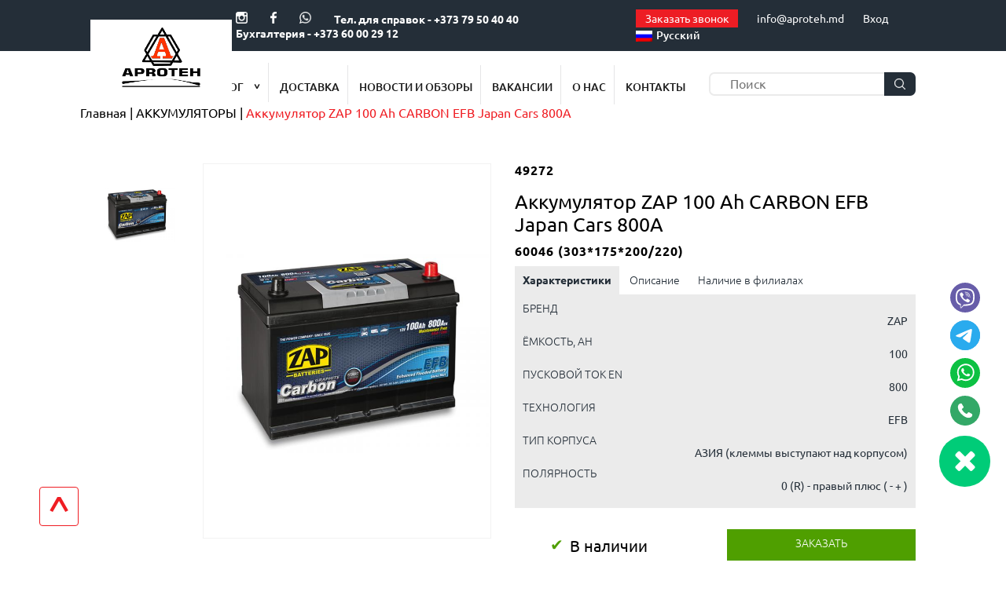

--- FILE ---
content_type: text/html; charset=utf-8
request_url: https://aproteh.md/akkumulyator-zap-100-ah-carbon-efb-japan-cars/
body_size: 56345
content:
<!DOCTYPE html><html lang="ru"><head> <meta charset="utf-8"><meta name="viewport" content="width=device-width, initial-scale=1.0"><title> Аккумулятор автомобильный ZAP 100 Ah CARBON EFB Japan Cars </title><meta name="description" content="Аккумулятор ZAP 100 Ah CARBON EFB Japan Cars в Покровке? С удовольствием приглашаем в наши магазины, в которых Вы найдете большой ассортимент и доступные цены." ><meta name="keywords" content="" > <meta name="google-site-verification" content="AUIMha51TMkj9-NmUrlHzN6BSZO0FGrN_lAfKaKjeok" ><script> var close__btn='Close';</script>  <link rel="icon" type="image/x-icon" href="/favicon.ico"> <meta name="google-site-verification" content="na-vUFOMSuc-ln9xVxJ-h1S8_5e5pWA8aCI7RGL3BAs" > <meta property="og:title" content="Аккумулятор автомобильный ZAP 100 Ah CARBON EFB Japan Cars"> <meta property="og:description" content="Аккумулятор ZAP 100 Ah CARBON EFB Japan Cars в Покровке? С удовольствием приглашаем в наши магазины, в которых Вы найдете большой ассортимент и доступные цены."> <meta property="og:url" content="https://aproteh.md/akkumulyator-zap-100-ah-carbon-efb-japan-cars/"> <meta property="og:site_name" content="Aproteh MD"> <meta property="og:type" content="website"> <meta name="twitter:card" content="summary"> <meta name="twitter:site" content="@AprotehMD"> <meta name="twitter:title" content="Аккумулятор автомобильный ZAP 100 Ah CARBON EFB Japan Cars"> <meta name="twitter:description" content="Аккумулятор ZAP 100 Ah CARBON EFB Japan Cars в Покровке? С удовольствием приглашаем в наши магазины, в которых Вы найдете большой ассортимент и доступные цены."> <meta name="twitter:image" content="https://picsum.photos/200/300"> <meta name="geo.placename" content="мун.Кишинёв, перекрёсток дорог Кишинёв-Оргеев 11км"> <meta name="geo.position" content="47.0513260;28.8680710"> <meta name="geo.region" content="MD-Chișinău"> <meta name="ICBM" content="47.051711, 28.8889642"> <meta name="DC.format" content="text/html"> <meta name="DC.language" content="ru"> <meta name="DC.type" content="Text"> <meta name="DC.creator" content="Aproteh MD"> <meta name="DC.publisher" content="Aproteh MD"> <meta name="DC.publisher.url" content="https://aproteh.md"> <meta name="DC.coverage" content="Moldova"> <meta name="DC.date" content="2023-01-16"> <meta name="DC.title" content="Аккумулятор автомобильный ZAP 100 Ah CARBON EFB Japan Cars"> <meta name="DC.subject" content=""> <meta name="DC.description" content="Аккумулятор ZAP 100 Ah CARBON EFB Japan Cars в Покровке? С удовольствием приглашаем в наши магазины, в которых Вы найдете большой ассортимент и доступные цены."> <!-- --> <style>.add_to_btn_block,.container,.full-container,.mobile_search_form,.pop_c div.action,.row,.socclose,.space-row{position:relative}.pop_c div.action,a{text-decoration:none}#alert__msg,.filter_header,.filter_subcat_title,.it a{font-size:18px}.advantage_text_head,.alert__ok,.character_list li,.contact_form_header,.cost_value,.detail_char_title,.detail_price,.feedback_caption_head,.footer_menu_header,.menu_links li,.oldprice,.slide_caption_head{text-transform:uppercase}.cat-next,.cat-prev,.slick-next,.slick-prev{transition:.6s;user-select:none;cursor:pointer}hr,img{border:0}.alert__ok,.alert__title{font-weight:700;text-align:center}a:active,a:hover{outline:0}img{vertical-align:middle;max-width:80%;height:auto}input{line-height:normal}input[type=checkbox],input[type=radio]{-webkit-box-sizing:border-box;-moz-box-sizing:border-box;box-sizing:border-box;padding:0}textarea{overflow:auto}table{border-collapse:collapse;border-spacing:0}*,:after,:before{-webkit-box-sizing:border-box;-moz-box-sizing:border-box;box-sizing:border-box}button,input,select,textarea{font-family:inherit;font-size:inherit;line-height:inherit;outline:0}a{color:inherit}.img-responsive{display: block; max-width: 100%; height: auto; width: auto; }.news_preview_img .img-responsive{display: block; max-width: 100%; width: 100%;/* Заполняет родительский контейнер */ height: auto; aspect-ratio: 4/ 2.67;/* Устанавливает соотношение сторон (можно менять) */ object-fit: cover}hr{box-sizing:content-box;height:0;margin-top:20px;margin-bottom:20px;border-top:1px solid #eee}body{margin:0;padding:0}.container{margin-right:auto;margin-left:auto}#loader,.col-xs-12,.product_info_block{width:100%}.space-row-30,.space-row-35{margin:0 -15px}.space-row-30>[class^=col-]{padding:0 15px}.space-row-24{margin:0 -12px}.space-row-24>[class^=col-]{padding:0 12px}.cat_slider .slick-list,.space-row-20{margin:0 -10px}.space-row-20>[class^=col-]{padding:0 10px}.space-row-16{margin:0 -8px}.space-row-16>[class^=col-]{padding:0 8px}.space-row-10{margin:0 -5px}.space-row-10>[class^=col-]{padding:0 5px}.space-row-35>[class^=col-]{padding:15px}.space-row-40{margin:0 -20px}.space-row-40>[class^=col-]{padding:20px}.space-row-12{margin:0 -6px}#content:after,#page:after,.container:after,.full-container:after,.row:after,[class^=space-row]:after{clear:both;content:"";display:table}#alert__msg,#content>div.full-container.sticky.top_prods_full>div>a,.additional_options,.closesoc .socclose,.filter_options,.hidden_radio,.hit_slider.sticky.owl-carousel.owl-loaded.owl-drag>div.owl-dots,.hit_slider.sticky.owl-carousel.owl-loaded.owl-drag>div.owl-nav,.main-category-mob.true.active:after,.soccont,.socopen,.stock_slider.sticky.owl-carousel.owl-loaded.owl-drag>div.owl-dots,.stock_slider.sticky.owl-carousel.owl-loaded.owl-drag>div.owl-nav{display:none}.col-lg-1,.col-lg-10,.col-lg-11,.col-lg-12,.col-lg-2,.col-lg-20,.col-lg-3,.col-lg-4,.col-lg-5,.col-lg-6,.col-lg-7,.col-lg-8,.col-lg-9,.col-md-1,.col-md-10,.col-md-11,.col-md-12,.col-md-2,.col-md-20,.col-md-3,.col-md-4,.col-md-5,.col-md-6,.col-md-7,.col-md-8,.col-md-9,.col-sm-1,.col-sm-10,.col-sm-11,.col-sm-12,.col-sm-2,.col-sm-20,.col-sm-3,.col-sm-4,.col-sm-5,.col-sm-6,.col-sm-7,.col-sm-8,.col-sm-9,.col-xs-1,.col-xs-10,.col-xs-11,.col-xs-12,.col-xs-2,.col-xs-20,.col-xs-3,.col-xs-4,.col-xs-5,.col-xs-6,.col-xs-7,.col-xs-8,.col-xs-9{position:relative;min-height:1px;padding-left:0;padding-right:0}.socclose{top:-8px}#alert__msg,#loader,.btnvrap{position:fixed}#chars_tab:checked~#chars_tab_content,#description_tab:checked~#description_tab_content,#qtys_tab:checked~#qtys_tab_content,.add_to_btn_list.active,.cats_open:hover .cats_select,.closesoc .socopen,.details_order_second_line_item .item_action .count_block .request_info_wrapper,.filter_header.active+.filter_options,.show_all_options.active+.additional_options{display:block}.socelem{margin-top:7px}.soccont{flex-direction:column;justify-content:center}.showsoc{margin-right:23px;display:flex}.social_contacts_wrapper a{margin:5px}.social_contacts_wrapper img{width:45px;height:45px}.btnvrap{right:10px;bottom:175px;z-index:30}.mgo-widget-call_pulse{cursor:pointer;height:65px;width:65px;background-color:#00cc78;border-radius:100%;right:20px;bottom:100px;margin:auto 0;opacity:1;position:fixed;padding-top:20px;text-align:center}.owntxt a{color:#0645ad!important;text-decoration:underline}.pop_c div.action{display:inline-block;padding:0 25px;height:36px;line-height:36px;z-index:1;transition:color .25s .05s;color:#fff;font-weight:500;font-size:16px;border:1px solid #0fa93d;border-radius:4px;cursor:pointer;text-align:center;background:#0fa93d}.socelem.tg{-webkit-animation:5s ease-in-out 20s infinite shake;animation:5s ease-in-out 20s infinite shake}.socelem.phone{-webkit-animation:9s ease-in-out 30s infinite shake;animation:9s ease-in-out 30s infinite shake}.bx-wrapper .bx-controls-auto,.bx-wrapper .bx-pager{position:absolute;bottom:-30px;width:100%}.bx-wrapper .bx-loading{min-height:50px;height:100%;width:100%;position:absolute;top:0;left:0;z-index:2000}.bx-wrapper .bx-pager{text-align:center;font-size:.85em;font-family:Arial;font-weight:700;color:#66666675;padding-top:20px}.bx-wrapper .bx-pager-item,.slick-dots li button{font-size:0;line-height:0}.bx-wrapper .bx-pager.bx-default-pager a{background:#66666675;text-indent:-9999px;display:block;width:10px;height:10px;margin:0 5px;outline:0;-moz-border-radius:5px;-webkit-border-radius:5px;border-radius:5px}.bx-wrapper .bx-pager.bx-default-pager a.active,.bx-wrapper .bx-pager.bx-default-pager a:focus,.bx-wrapper .bx-pager.bx-default-pager a:hover{background:#666}.bx-wrapper .bx-controls-auto .bx-controls-auto-item,.bx-wrapper .bx-pager-item{display:inline-block;vertical-align:bottom}.lang_select,.mobile_lang_select{margin-right:20px}@media(min-width:320px) and (max-width:500px){.scroll_up{left:30px!important;bottom:30px!important}.mobile_phone{margin-right:0!important}.categories-list{padding-left:10px;display:none}.subcategory-list{display:none}.subcategory-list li{padding-left:20px}.lnk-gotoCatalog,.main-category{cursor:pointer}.preview_table{margin-bottom:0!important}.hit_slider .owl-stage,.new_slider .owl-stage,.stock_slider .owl-stage{display:flex;padding:10px 0!important}.stock_prods_full,.top_prods_full{min-height:450px!important}.to_stock_catalog{margin:0 auto 10px!important}.advantages_full_container{margin-bottom:20px!important}}@media (max-width:600px){.detail_char_title{word-wrap:break-word}div.full-container.advantages_full_container.lozad>div>div>div>div.col-sm-4{width:auto}}@media(min-width:320px) and (max-width:528px){.preview_chars{height:36px!important}.preview_title{height:40px!important;min-height:40px!important;overflow:hidden;text-overflow:ellipsis;display:-webkit-box;-webkit-line-clamp:2;-webkit-box-orient:vertical}}@media(min-width:528px) and (max-width:647px){.hit_slider .new_slider_slide{float:left;width:240px!important}.stock_slider .new_slider_slide{float:left;width:240px!important}.preview_title{min-height:45px!important;height:45px!important;overflow:hidden;text-overflow:ellipsis;display:-webkit-box;-webkit-line-clamp:2;-webkit-box-orient:vertical}}.col-xs-1,.col-xs-10,.col-xs-11,.col-xs-12,.col-xs-2,.col-xs-20,.col-xs-3,.col-xs-4,.col-xs-5,.col-xs-6,.col-xs-7,.col-xs-8,.col-xs-9{float:left}.col-xs-11{width:91.66666667%}.col-xs-10{width:83.33333333%}.col-xs-9{width:75%}.col-xs-8{width:66.66666667%}.col-xs-7{width:58.33333333%}.col-xs-6{width:50%}.col-xs-5{width:41.66666667%}.col-xs-4{width:33.33333333%}.col-xs-3{width:25%}.col-xs-2{width:16.66666667%}.col-xs-1{width:8.33333333%}.col-xs-20{width:20%}@media (min-width:600px){.col-sm-1,.col-sm-10,.col-sm-11,.col-sm-12,.col-sm-2,.col-sm-20,.col-sm-3,.col-sm-4,.col-sm-5,.col-sm-6,.col-sm-7,.col-sm-8,.col-sm-9{float:left}.col-sm-12{width:100%}.col-sm-11{width:91.66666667%}.col-sm-10{width:83.33333333%}.col-sm-9{width:75%}.col-sm-8{width:66.66666667%}.col-sm-7{width:58.33333333%}.col-sm-6{width:50%}.col-sm-5{width:41.66666667%}.col-sm-4{width:33.33333333%}.col-sm-3{width:25%}.col-sm-2{width:16.66666667%}.col-sm-1{width:8.33333333%}.col-sm-20{width:20%}}@media (max-width:527px){.col-sm-1,.col-sm-10,.col-sm-11,.col-sm-12,.col-sm-2,.col-sm-20,.col-sm-3,.col-sm-4,.col-sm-5,.col-sm-6,.col-sm-7,.col-sm-8,.col-sm-9{float:left}.col-sm-12{width:100%}.col-sm-11{width:91.66666667%}.col-sm-10{width:83.33333333%}.col-sm-9{width:75%}.col-sm-8{width:66.66666667%}.col-sm-7{width:58.33333333%}.col-sm-3,.col-sm-6{width:50%}.col-sm-5{width:41.66666667%}.col-sm-4{width:33.33333333%}.col-sm-2{width:16.66666667%}.col-sm-1{width:8.33333333%}.col-sm-20{width:20%}}@media (min-width:960px){.col-md-1,.col-md-10,.col-md-11,.col-md-12,.col-md-2,.col-md-20,.col-md-3,.col-md-4,.col-md-5,.col-md-6,.col-md-7,.col-md-8,.col-md-9{float:left}.col-md-12{width:100%}.col-md-11{width:91.66666667%}.col-md-10{width:83.33333333%}.col-md-9{width:75%}.col-md-8{width:66.66666667%}.col-md-7{width:58.33333333%}.col-md-6{width:50%}.col-md-5{width:41.66666667%}.col-md-4{width:33.33333333%}.col-md-3{width:25%}.col-md-2{width:16.66666667%}.col-md-1{width:8.33333333%}.col-md-20{width:20%}}}.visible-lg,.visible-md,.visible-sm,.visible-xs{display:none!important}@media (min-width:600px) and (max-width:959px){.visible-sm{display:block!important}.hidden-sm{display:none!important}}@media (min-width:960px) and (max-width:1199px){.visible-md{display:block!important}.hidden-md{display:none!important}}.ellipsis{white-space:nowrap;overflow:hidden;text-overflow:ellipsis}.both,.clear{clear:both}body,html{height:100%}@media (min-width:1200px){.container{width:1200px}.col-lg-1,.col-lg-10,.col-lg-11,.col-lg-12,.col-lg-2,.col-lg-20,.col-lg-3,.col-lg-4,.col-lg-5,.col-lg-6,.col-lg-7,.col-lg-8,.col-lg-9{float:left}.col-lg-12{width:100%}.col-lg-11{width:91.66666667%}.col-lg-10{width:83.33333333%}.col-lg-9{width:75%}.col-lg-8{width:66.66666667%}.col-lg-7{width:58.33333333%}.col-lg-6{width:50%}.col-lg-5{width:41.66666667%}.col-lg-4{width:33.33333333%}.col-xs-12.col-lg-3{width:25%!important}.col-lg-3{width:25%}.col-lg-2{width:16.66666667%}.col-lg-1{width:8.33333333%}.col-lg-20{width:20%}.visible-lg{display:block!important}.hidden-lg{display:none!important}#content,#footer{position:relative}#content{min-height:100%}* html #content{height:100%}#page{margin-left:auto;margin-right:auto}#footer{height:172px;margin-top:-172px}}#loader{z-index:9999999;height:100%;background:url(/images/common/ring.svg) 50% 45% no-repeat rgba(250,250,250,.6)}#alert__msg{padding:30px 40px;background:#fefefe;color:#324554;border:1px solid #efefef;font-family:inherit;z-index:999999;top:120px;width:450px;box-shadow:0 19px 38px rgba(0,0,0,.3),0 15px 12px rgba(0,0,0,.22)}.alert_message{line-height:1.2;padding-top:10px;font-size:16px}.alert__ok{width:95px;color:#fff;background:silver;border:0;border-radius:3px;padding:3px 0;margin-top:20px;cursor:pointer;font-size:14px;margin-left:auto;margin-right:auto}.local-cover{position:absolute;z-index:99999;width:100%;height:100%;top:0;left:0;background:url(/images/common/loader.svg) 50% 50% no-repeat rgba(255,255,255,.75)}.new_slider_slide:hover,.news_preview_block:hover,.product_preview_block:hover{box-shadow:0 0 10px #e6e6e6}.footer_menu li:hover,.show_all_options{text-decoration:underline}.adress_popup:after,.cats_open:after,.filter_header.active i,.main-category.true:after,.show_all_options.active i{transform:rotate(180deg)}*{font-family:Ubuntu,sans-serif}.flex-box,.fw,.prod_gallery_info_wrapper{display:flex;flex-wrap:wrap}.mb-5,.send_request_block{margin-bottom:50px}.mt-5,.to_catalog_block{margin-top:50px}.mb-3,.request_block:last-child,.send_request_block_little{margin-bottom:30px}.mt-3{margin-top:30px}.text-black,.text-black *{color:#000!important}.header_top_left_container a,.header_top_right_container a,.private_area{color:#fefefe;display:inline-block;font-size:14px}.my_container p a,.my_container ul li a{color:#ed1d24!important}ul.footer_links_list li a,ul.menu_links li a,ul.pages_list li a,ul.subcats_title li a{color:inherit!important}.sticky{position:sticky!important}.my_container{width:100%;position:relative;padding:0 9%}.header_top_container{padding-left:290px;padding-right:0px;display: flex;flex-direction: row;justify-content: space-evenly;align-items: center;flex-wrap: nowrap;align-content: center}.header_full_container,.top_slider_full_container{padding-left:0!important;padding-right:0!important}.header_top_full_container{background:#242e38;padding-bottom: 12px;padding-top:12px}.header_logo{display:inline-block;max-width:180px;position:absolute;top:-40px;background:#fff;padding-top:10px;padding-left:40px;padding-right:40px;z-index:1;height:110px}.cats_select ul{padding:0}.cats_select ul li,.mobile_menu_links ul li{margin-top:0}.header_logo img{max-width:100px}.header_top_left_container a{margin-right:25px;font-weight:700}.header_top_left_container img{filter:brightness(0) invert(1);max-height:15px}.header_social:hover img{filter:none}.header_top_right_container a{font-weight:400;margin-right:20px}.private_area{font-weight:500;cursor:pointer;margin-right:25px;position:relative}.private_submenu{position:absolute;right:0;top:15px;background:#242e38;z-index:2;display:none}.private_links{list-style:none;margin:0;padding:15px}.main_private_links{border-top:1px solid}.private_links li{margin:5px 0;white-space:nowrap}.char_title:hover,.private_links li a:hover{color:#8c9197}.breadcrumbs_list li,.character_list li,.characterisric_title,.characteristic_value,.details_order_second_line_item .item_action .count_block,.filter_tabs,.header_top_left_container,.mobile_social,.new_slider_slide,.new_sticker,.popup_adress_block:hover>.adress_popup,.private_area.active .private_submenu{display:inline-block}.header_top_right_container{float:right;display:inline-block}.cats_open:hover,.cats_select li:hover,.cats_select:hover,.header_menu_links:hover,.news_preview_title:hover,.pages_list li.active,.pages_list li:hover,.preview_title:hover,.slick-next{color:#ed1d24}.lang_select,.mobile_lang_select{background:0 0;border:none;font-size:14px;color:#fefefe;font-weight:400}.breadcrumbs_list li a,.lang_select option,.mobile_lang_select option{color:#000}.header_bottom_container{text-align:right;min-height:70px;height:auto;padding-top:15px}.menu_links{margin:0;padding:0 100px 0 0;display:block}.menu_links li,.mobile_menu_open{display:inline-block;padding-top:20px}.menu_links li{font-size:14px;color:#1d1d1d;font-weight:500;border-right:1px solid #e5e5e6;height:50px;text-align:center;padding-left:30px;padding-right:30px}.mobile_menu_open{float:right;font-size:40px}.mobile_menu{position:fixed;left:0;top:0;width:90%;height:100%;z-index:2;display:none;background:#fff;overflow-y:auto}.mobile_menu_header{background:#242e38;padding-left:20px;min-height:60px;padding-right:70px}.mobile_menu_header_links{display:inline-block;color:#fff;padding-top:20px;margin-right:20px}.mobile_menu_close{position:absolute;right:25px;color:#fff;font-size:40px;top:0}.mobile_menu_page_overlay{position:fixed;left:0;top:0;width:100%;height:100%;z-index:1;background:rgba(0,0,0,.7);display:none}.mobile_menu_links_block{padding-left:20px;padding-top:10px}.mobile_menu_links{list-style:none;padding:0;margin:0}.mobile_phone,.mobile_social{margin-right:30px}.mobile_menu_links li,.mobile_search{margin-top:20px}.mobile_social_block,.price_range,.radio_input_del{margin-bottom:20px}.mobile_search{padding-left:20px;width:calc(100% - 30px)}.mobile_search_btn,.search_btn{width:40px;height:30px;position:absolute;top:0;right:0;display:flex;align-items:center;justify-content:center;background:#242e38;border-radius:0 7px 7px 0;border:none;cursor:pointer}.mobile_social_block img{display:inline-block;max-height:30px}.mobile_menu_footer{padding-top:20px;padding-left:20px}.cats_select{position:absolute;z-index:5;display:none;padding-right:15px;background:#fff;padding-top:15px}.menu_links li:last-child{border-right:none}.search_form{text-align:right;margin-top:12px;position:relative}.search_btn:hover,input[type=checkbox]:checked+.checkbox{background:#ed1d24}.search_input{width:100%;height:30px;border:2px solid #ebebeb;border-radius:7px;padding-left:25px}.catalog_btn,.character_select,.filter_result_btn{height:40px;cursor:pointer}.search_input:focus,.search_input:hover{border:2px solid #a6aeb5}.bx-caption{position:absolute;top:50%;left:50%;text-align:center;color:#fff;background:0 0;width:45%;transform:translate(-50%,-50%)}.slide_caption_head{font-size:0px!important;font-weight:700;padding-bottom:30px}.slide_caption_head span{color:#ed1d24;line-height:2}.character_list{margin:0;padding:0;background:#242e38;text-align:left;border-radius:5px 5px 0 0}.char_title.active:last-child,.char_title:last-child,.filter_tabs{border-top-right-radius:5px}.char_title.active:first-child,.filter_tabs{border-top-left-radius:5px}.character_list li{font-size:14px;color:#fdfdfd;font-weight:500;background:#242e38;text-align:center;padding:20px;cursor:pointer;width:19%}.filter_top_block{text-align:center;position:relative;bottom:120px}.character_block{padding:20px 40px;background:#fff;box-shadow:0 10px 10px #e6e6e6;border-radius:0 0 5px 5px;min-width:800px}.char_title.active{background:#fff;color:#ed1d24}.character_select,.character_select::after{background-image:url(/images/elements/drop_arrows.svg)}.character_select{border:1px solid #ebebeb;width:160px;margin-right:10px;border-radius:3px;appearance:none;padding-left:10px;background-repeat:no-repeat;background-position-x:95%;background-position-y:center}.character_select::after,.subcategory-item.true.active::after{content:""}.character_reset_block,.character_select_block{text-align:left}.character_reset_block{padding-top:10px}.filter_result_btn{width:150px;border:none;border-radius:3px;background:#ed1d24;font-size:14px;color:#fff;font-weight:400}.filter_reset_btn{font-size:12px;color:#727272;font-weight:300;border:none;background:0 0;padding:0 0 3px;border-bottom:1px solid #727272;cursor:pointer}.filter_reset_btn:hover{color:#ed1d24;border-color:#ed1d24}.main_cats_block{padding:25px;text-align:center}.cat_preview{border:1px solid #e1e3e5;padding:30px 0;border-radius:10px;cursor:pointer;max-height:280px}.cat_preview:hover{position:relative;border-color:#ed1d24}.cat_preview img{max-width:170px;margin:0 auto}.main_cat_title{padding-top:30px;font-size:24px;color:#000;font-weight:400}.catalog_btn,.preview_price span{font-size:13px}.go_to_catalog{position:relative;top:20px;padding-top:50px;text-align:center}.catalog_btn{width:200px;color:#fff;font-weight:400;border:none;background:#ed1d24}.block_header{font-size:30px;line-height:37px;color:#34404c;font-weight:700;text-align:left;padding-bottom:25px;border-bottom:2px solid #ed1d24}.sticker{font-size:11px;color:#fff;font-weight:300;width:70px;height:20px;text-align:center;padding-top:3px;position:absolute;right:10px;top:10px}.catalog_btn:hover,.to_stock_catalog:hover{background:0 0;color:#ed1d24;border:1px solid #ed1d24}.new_sticker{background:#4f9f00}.co_products_slider .new_slider_slide,.co_products_slider2 .new_slider_slide{max-width: none}.new_slider_slide{border:1px solid #f2f2f2;position:relative;max-width:300px;padding-bottom:100px;text-align:left;height:100%}.new_slider_slide:hover{border:1px solid #f2f2f200}.autocomplite,.autocomplite2{display:none;position:absolute;z-index:10;background:#fff;padding:15px;border-radius:3px;box-shadow:2px 3px 10px #737373}.autocomplite .new_slider_slide,.autocomplite2 .new_slider_slide{margin-top:5px!important;max-width:inherit!important;padding:5px 10px;display:grid}.new_slider_slide img{display:block;margin:0 auto}.preview_code{font-size:14px;letter-spacing:1px;color:#000;font-weight:700;padding-bottom:10px}.preview_title{font-size:18px;color:#000;font-weight:300;padding-bottom:15px;word-break:break-word}.preview_table{font-size:11px;letter-spacing:1px;color:#a6a6a6;font-weight:300;margin-bottom:20px}.preview_price{font-size:19px;color:#000;font-weight:400}.preview_block{min-height:200px;padding-left:10px;margin-top:15px}.preview_detail_btn_block{padding:10px 0;position:absolute;bottom:0;text-align:center;width:100%}.preview_detail_btn{width:80%;height:40px;background:0 0;border:1px solid #ef1d23;font-size:14px;color:#ef1d23;font-weight:400;cursor:pointer;border-radius:4px;display:flex;align-items:center;justify-content:center;margin:0 auto}.hit_slider,.new_slider,.stock_slider{padding:0 50px;text-align:center}.hit_slider .slick-track,.new_slider .slick-track,.stock_slider .slick-track{display:flex!important;padding-top:40px;padding-bottom:70px}.hit_slider .slick-slide,.new_slider .slick-slide,.stock_slider .slick-slide{display:flex!important;height:inherit!important;margin-left:8px;margin-right:8px}.add_to_basket:hover,.preview_detail_btn:hover{background:#ef1d23;color:#fff}.slick-prev{left:0}.slick-next{right:0}.slick-next,.slick-prev{position:absolute;top:45%;width:auto;margin:-15px;padding:16px;background-color:transparent;font-weight:700;font-size:54px;border-radius:10px;border-color:transparent}.stock_sticker{background:#ed1d24;display:inline-block}.hit_sticker{background:#fcbb21;display:inline-block}.to_stock_catalog{display:flex;margin:0 auto 40px;background:#ed1d24;border:none;color:#fff;font-size:13px;font-weight:400;cursor:pointer;width:200px;height:40px;border-radius:4px;justify-content:center;align-items:center}.advantages_full_container{background-position-x:0px;background-position-y:0px;background-size:cover;background-repeat:no-repeat;padding-top:85px;margin-bottom:70px}.advantage_img{display:block;width:70px;height:70px;margin:0 auto 25px;background:#fff;border-radius:50%}.advantage_img img{display:block;margin:0 auto;padding-top:15px}.advantage_description,.feedback_caption,.radio_input{text-align:center}.copyright,.social_links_block{text-align:right}.advantage_text_head{font-size:18px;color:#fdfdfd;font-weight:300;padding-bottom:20px}.advantage_text{font-size:14px;color:#fdfdfd;font-weight:300;padding-bottom:70px}.news_full_container{margin-bottom:60px}.news_container{padding-top:40px}.news_preview_title{font-size:16px;color:#242e38;font-weight:500;margin:20px 0}.news_preview_block{padding:10px 10px 40px}.detail_product_description,.news_preview_description{font-size:14px;color:#242e38;font-weight:300}.detail_product_description{min-height:335px}.news_detail_btn{margin-top:50px;font-size:14px;color:#ef1d23;font-weight:400;background:0 0;border:1px solid #ef1d23;cursor:pointer;max-width:210px;width:100%;height:50px;border-radius:4px;display:flex;align-items:center;justify-content:center}.index_feedback_btn,.index_feedback_input{width:100%;height:40px}.news_detail_btn:hover,.scroll_up:hover,.send_request_btn:hover{color:#fff;background:#ef1d23}.feedback_form_full_container{background-position-x:0px;background-position-y:0px;background-size:cover;background-repeat:no-repeat;padding-top:50px;padding-bottom:20px;margin-bottom:70px}.feedback_caption_head{font-size:19px;color:#fff;font-weight:700}.feedback_caption_text{font-size:14px;color:#fdfdfd;font-weight:500}.index_feedback_input::placeholder{padding-left:15px;font-size:12px;color:#000;font-weight:300}.index_feedback_btn{border:none;background:#ed1d24;font-size:14px;color:#fff;font-weight:400;cursor:pointer;margin-top:15px}.partners_full_container{margin-bottom:100px}.partner_logo{max-height:40px;display:block}.partner_logo img{filter:grayscale(1);max-height:50px}.partner_logo:hover img,.social_link:hover>img{filter:grayscale(0)}.footer_full_container{background:#34404c;padding-top:50px;padding-bottom:30px}.footer_menu_header{font-size:14px;color:#fdfdfd;font-weight:500;margin-bottom:20px}.footer_links_list{margin:0;padding:0;list-style:none;font-size:12px;color:#fefefe;font-weight:300}.detail_chars,.footer_links_list li,.preview_chars{margin-bottom:10px}.social_link{display:inline-block;width:45px;height:45px;background:#fff;border-radius:50%;margin-left:15px}.social_link img{max-height:15px;display:block;margin:15px auto 0;filter:grayscale(1)}.footer_logo img{max-width:165px}.copyright{font-size:10px;color:#fff;font-weight:250}.copyright img{margin-left:10px}.product_preview_block{border:1px solid #f2f2f2;display:inline-block;position:relative;margin-top:40px;text-align:left;width:100%}.catalog_text_block{font-size:14px;color:#000;font-weight:300;padding-top:25px}.pagination_block{text-align:center;margin-top:40px;margin-bottom:60px}.page_next,.page_prev{background:0 0;border:1px solid;cursor:pointer;display:inline-block;padding:0 5px}.page_next:hover,.page_prev:hover{background:#ed1d24;color:#fff}.pages_list{margin:0;padding:0;list-style:none;display:inline-block}.filter_subcat_title,.filter_subsubcat_title{display:inline-block;margin-bottom:10px}.pages_list li{display:inline-block;padding:0 10px}.filter_block{border:1px solid #f3f3f3;padding:30px 25px}.subcats_title{padding:0;list-style:none}.filter_subsubcat{list-style:none;padding-left:15px}.filter_header{display:block;cursor:pointer;color:#34404c;font-weight:700;padding-bottom:20px}.filter_header i{position:absolute;right:40px}.price_max span,.price_min span{font-size:8px;color:#000;font-weight:300}.price_max,.price_min{border:1px solid #d3d3d3;padding:5px 10px;width:100%}.ui-slider .ui-slider-handle{height:15px;width:5px;background:#ed1d24;border:none;cursor:pointer}.ui-widget-content{border:none;background:#e9e9e9}.ui-slider-horizontal .ui-slider-handle{margin-left:0;top:-7px}.ui-slider-horizontal{height:2px}.filter_options{padding:10px 5px 20px}.brand_filter_option{padding-bottom:15px}.brand_filter_option input[type=checkbox],.checkbox{display:inline-block;width:15px;height:15px;border:1px solid;margin-right:20px}.brand_label,.cats_open,.radio_input label,.radio_input_del label{cursor:pointer}.show_all_options{font-size:14px;color:silver;font-weight:300;cursor:pointer;margin-bottom:20px}.show_all_options i{position:relative;left:15px}.catalog_sort_select{float:right;cursor:pointer;border:none;font-size:20px}.detail_product_title{font-size:25px;color:#000;font-weight:400;margin-bottom:10px}.detail_product_code{font-size:16px;letter-spacing:1px;color:#000;font-weight:700;margin-bottom:10px}.filial_select{font-size:14px;color:#000;font-weight:400;cursor:pointer;width:100%;border:1px solid #f2f2f2;height:40px}.detail_char_title,.qty_block{font-weight:300;font-size:14px}.qty_block{color:#fff;border:none;background:#4f9f00;height:40px;padding-top:10px;text-align:center}.detail_char_title{color:#242e38;text-align:left}.detail_char_value{font-size:14px;color:#242e38;font-weight:400;text-align:right}.detail_price{font-size:19px;color:#242e38;font-weight:300}.cost,.cost_value{color:#000;font-weight:400}.cost{font-size:35px}.cost_value{font-size:25px}.oldprice{font-size:18px;text-decoration:line-through;color:#df2c43;font-weight:300;margin-left:10px}.detail_chars_block{display:flex;align-items:center}.detail_price span{margin-left:20px}.co_products_slider{padding:0 50px;margin-bottom:70px}.detail_nav_slide,.detail_slide{border:1px solid #f2f2f2;cursor:pointer}.detail_slider img{margin:0 auto;max-height:600px}.detail_slider_nav .slick-list{padding:0!important}.detail_slide,.detail_slider{max-height:600px;height:auto}.detail_slider_nav{max-height:600px}.detail_nav_slide img{max-height:195px;margin:0 auto}.contact_block{margin-top:40px}.contact_block_header{font-size:16px;color:#000;font-weight:500;margin-bottom:15px}.contact_block_adress,.contact_block_phone{font-size:14px;color:#000;font-weight:300;margin-top:10px}.contact_adress,.contact_phone{display:inline-block;width:90%;padding-left:10px}.contact_block_adress i,.contact_block_phone i{font-size:30px;color:red}.contact_form_header{font-size:18px;color:#34404c;font-weight:500;padding:40px 0;border-top:2px solid #df2c43}.contact_feedback_input{width:100%;height:40px;border:1px solid #f2f2f2;margin-bottom:15px}.contact_feedback_input::placeholder{padding-left:30px;font-size:12px;color:#a9a9a9;font-weight:300}.contact_feedback_btn{width:220px;height:40px;font-size:13px;color:#fff;font-weight:400;border:none;background:#ed1d24;margin-bottom:50px;cursor:pointer}textarea.contact_feedback_input{min-height:100px;padding-top:15px}.videobackground{height:100%;max-height:475px;width:100%;object-fit:cover}.cats_open:after,.main-category-mob.true:after,.main-category.true:after,.subcategory-item.true::after{content:"^";display:inline-block;margin-left:10px;padding-top:3px}.main-category-mob.true.active:before,.subcategory-item.true.active::before{font-weight:600;content:"^";display:inline-block;margin-right:10px;margin-left:10px;padding-top:3px;transform:rotate(270deg)}.main-category-mob.active{font-weight:600}.cats_select li{border:none;border-top:1px solid #e5e5e6;height:auto;padding:15px 15px 15px 0;display:block;text-align:left}.hit_sticker,.new_sticker,.stock_sticker{width:100%;height:15px;margin-bottom:5px;border-radius:2px}.adress_popup{display:none;box-shadow:0 0 15px gray;padding:15px;width:200px;height:auto;background:#fff;position:relative;bottom:100px;right:20px}.add_to_basket,.popup_adress_block{height:40px;background:0 0;cursor:pointer}.adress_popup:after{border:10px solid transparent;border-bottom-color:#fff;position:absolute;bottom:-20px;right:165px;content:""}.adress_popup_head{font-size:16px;color:#000;font-weight:500}.adress_popup_addr{font-size:13px;color:#000;font-weight:300}.adress_popup_close{position:absolute;top:5px;color:#df2c43;font-weight:700;right:10px}.popup_adress_block{display:inline-block;width:40px;position:absolute}.pokrovka_adress{left:28%;top:5%}.edinets_adress{left:19%;top:9%}.drokia_adress{left:32%;top:13%}.balti_adress{left:35%;top:23%}.krikova_adress{left:58%;top:44%}.kagul_adress{left:44%;top:84%}.add_to_basket{width:80%;margin-top:15px;color:#ef1d23;font-size:14px;font-weight:400;border:1px solid #ef1d23;border-radius:4px}.autorization_popup{position:fixed;top:20%;left:25%;width:50%;height:50%;background:#fff;z-index:3;padding:5%;display:none}.autorisation_input{display:block;width:80%;height:40px;margin:0 auto 30px}.autorization_btn{display:block;margin:0 auto;background:0 0;border:1px solid #ef1d23;font-size:20px;width:50%;height:50px;cursor:pointer}.autorization_close{display:inline-block;font-size:40px;position:absolute;right:2%;top:2%;cursor:pointer}.autorization_shadow{position:fixed;top:0;left:0;width:100%;height:100%;z-index:2;background:rgba(0,0,0,.8);display:none}.accented{border:1px solid!important}.basket_block{margin:50px 0}.request_block{margin-bottom:50px;border-bottom:2px solid #ef1d23;border-top:2px solid #ef1d23;border:2px solid #c1c9c3;border-radius:10px}.request_img img{max-height:150px;margin:0 auto}.request_title{font-size:18px;font-weight:300}.breadcrumbs_list li:last-child a,.request_title:hover{color:#ef1d23}.request_delete{text-align:right;position:relative;height:150px}.delete_from_basket{font-size:18px;color:#c1c9c3;background:0 0;border:1px solid #fff;cursor:pointer;width:80%;height:40px;border-radius:4px;position:absolute;right:0;top:50%;transform:translateY(-50%)}.scroll_up,.send_request_btn{color:#ef1d23;background:0 0;cursor:pointer}.prod_minus,.prod_plus,.prod_qty{border:1px solid #ebebeb;height:40px;text-align:center}.delete_from_basket:hover{color:red;background:#fff}.prod_qty{width:30%;-moz-appearance:textfield}.prod_minus,.prod_plus{display:inline-block;cursor:pointer;width:30px;background:0 0}.prod_minus:hover,.prod_plus:hover{background:#ef1d23;color:#fff;border-color:#ef1d23}.request_info_wrapper{display:table-cell;vertical-align:middle}.request_textarea{display:block;width:100%;min-height:70px;border:1px solid #f2f2f2;padding:10px}.send_request_btn{display:block;border:1px solid #ef1d23;font-size:18px;border-radius:4px;width:50%;height:40px}.scroll_up{position:fixed;left:50px;bottom:50px;width:50px;height:50px;font-size:50px;border:1px solid #ef1d23;border-radius:4px;padding:0}.slick-dots,.slick-dots li{position:relative;padding:0}.slick-prev{color:#ed1d24;z-index:1}.slick-track{top:-6px}.noexist{height:40px;margin-top:25px}.slick-dots{bottom:-25px;display:block;width:100%;margin:0;list-style:none;text-align:center}.slick-dots li{display:inline-block;width:20px;height:20px;margin:0 5px;cursor:pointer}.slick-dots li button{display:block;width:20px;height:20px;padding:5px;cursor:pointer;color:transparent;border:0;outline:0;background:0 0}.slick-dots li button:before{content:"•";font-size:22px;line-height:20px;position:absolute;top:0;left:0;width:20px;height:20px;text-align:center;opacity:.25;color:#8b0000}.slick-dots li.slick-active button:before{opacity:.75;color:red}.fixed_header{position:fixed;top:0;width:100%;z-index:10000;background-color:#fff}.details_prod_info_wrapper{height:100%;display:-webkit-box;display:-ms-flexbox;display:flex;flex-direction:column;-webkit-box-pack:start;-ms-flex-pack:start;justify-content:flex-start;-webkit-box-align:start;-ms-flex-align:start;align-items:flex-start}.prod_details_bottom{margin-top:-15px;width:100%;bottom:0}.prod_qty::-webkit-inner-spin-button,.prod_qty::-webkit-outer-spin-button{-webkit-appearance:none}.description_tab_content{display:none;padding:10px;background:#ebebeb;max-height:285px;overflow-y:auto}.description_tab_label{display:inline-block;cursor:pointer;padding:10px}.hidden_radio:checked+.description_tab_label{font-weight:600;background:#ebebeb}.details_info{padding:5px 0;margin:5px 0;border-bottom:1px solid}.details_basket_btn{margin-top:0;width:100%;max-width:260px}.non_stock{padding:10px 0}.non_stock.hidden{visibility:hidden}.detail_buttons{padding:10px 0;width:100%}#footer{height:auto;margin-top:0}.cat_slider .slick-slide{margin:3rem 10px}.cat-next,.cat-prev{position:absolute;top:40%;width:auto;padding:13px;margin:-125px;background-color:transparent;font-weight:700;font-size:200px;border-radius:10px;border-color:transparent}.select_div{margin-left:30px}.radio_input_del select{margin-top:10px;border:1px solid #ebebeb;width:100%;height:40px;padding:0 10px}.radio_input_del .input_group{margin-top:10px;margin-left:30px;width:100%}.radio_input_del .input_group input,.radio_input_del .input_group select{border:1px solid #ebebeb;width:95%;height:40px;padding:0 10px;margin:0}.radio_input_del .input_group button{border:1px solid #242e38;background:#242e38;color:#fff;border-radius:4px;height:40px;cursor:pointer}.radio_input_del .input_group button:hover{border:1px solid #242e38;background:#fff;color:#242e38}.add_to_btn_list{position:absolute;background:#fff;padding:5px;display:none;right:0}.add_to_btn_list div{box-shadow:0 0 4px 2px #ccc;margin-top:5px;padding:5px;cursor:pointer}.add_to_btn_list div:hover{color:#ef1d23;font-weight:500}.add_to_btn{width:100%;height:40px;color:#242e38;border:thin solid #242e38;border-radius:5px;background:#fff;cursor:pointer}.add_to_btn:hover{color:#fff;border:thin solid #242e38;background:#242e38}@media(max-width:959px){.add_to_btn{width:50%;margin-top:1rem}}.qty_number{color:red;font-weight:900}.product_photo_block{min-height:210px}.bascket_orders_line_space{padding-top:25px;margin-bottom:7rem}.orders_line_block{margin-bottom:20px;border:thin solid #f2f2f2;box-shadow:0 0 5px 1px #f7f7f7;padding:10px 20px;border-radius:3px}.orders_line_block .orders_line_block_header{text-align:center;margin-bottom:5px;font-size:18px}.orders_line_block .orders_line_block_header span{font-weight:500;color:#ed1d24}.orders_line_block .orders_line_second_line{padding:10px 0;margin-bottom:5px}.orders_line_block .orders_line_second_line.order_price{font-weight:800;color:#ed1d24}.orders_line_block .orders_line_second_line.order_open span{border:thin solid #242e38;background-color:#242e38;color:#fff;padding:5px;border-radius:2px;cursor:pointer}.orders_line_block .orders_line_second_line.order_open span:hover{border:thin solid #242e38;color:#242e38;background:#fff}.orders_line_block .orders_line_bottom_line{height:1px;background:#f2f2f2}.df,.fw,.orders_line_block .orders_line_item_line{display:flex}.orders_line_block .orders_line_item_line .orders_line_item{width:25%;max-width:100px}.orders_line_block .orders_line_item_line .orders_line_item img{width:95%;max-width:80px;margin:15px auto;border:thin solid #f2f2f2;border-radius:5px}.details_order{margin-bottom:5rem}.details_order_first_line{display:flex;-webkit-box-align:start;-ms-flex-align:start;align-items:flex-start;-webkit-box-pack:justify;-ms-flex-pack:justify;justify-content:space-between}.details_order_back_header{margin:10px 0;font-size:18px;font-weight:400}.details_order_back_header svg{transform:rotate(180deg);margin-right:10px}.details_order_back_header:hover a{color:#ed1d24;border-bottom:thin solid #ed1d24}.details_order_info_block{width:48%;border:1px solid #c1c9c3;border-radius:5px;padding:10px 15px}.details_order_info_block_header{font-size:20px;font-weight:500;margin-bottom:15px}.details_order_info_line{display:flex;-ms-flex-wrap:wrap;flex-wrap:wrap;-webkit-box-align:start;-ms-flex-align:start;align-items:flex-start;-webkit-box-pack:start;-ms-flex-pack:start;justify-content:flex-start;padding:10px 0}.details_order_info_title{margin-right:2.5rem}.details_order_info_value input,.details_order_info_value select{padding:2px 5px;border:1px solid #f2f2f2;margin-bottom:15px;float:left}.details_order_info_value button{color:#fff;background:#242e38;border:none;border-radius:5px;cursor:pointer;margin-left:10px;padding:4px 5px}.details_order_second_line{margin-top:3rem;border:1px solid #c1c9c3;border-radius:3px}.details_order_second_line_header{font-size:20px;font-weight:500;padding:15px 10px;border-bottom:1px solid #c1c9c3}.details_order_second_line_item{display:flex;-ms-flex-wrap:wrap;flex-wrap:wrap;border-bottom:1px solid #c1c9c3;margin-bottom:10px;border-top:1px solid #c1c9c3;margin-top:10px}.details_order_second_line_item .item_image{width:25%;max-width:300px;text-align:center}.details_order_second_line_item .item_image img{width:90%;max-width:150px}.details_order_second_line_item .item_info{width:75%;padding:10px 50px 10px 0}.details_order_second_line_item .item_info .info_header{font-size:18px;font-weight:800;margin-bottom:10px}.details_order_second_line_item .item_info .info_preview{line-height:150%;margin-bottom:5px}.details_order_second_line_item .item_info .info_code,.details_order_second_line_item .item_info .info_count,.details_order_second_line_item .item_info .info_price{font-size:17px}.details_order_second_line_item .item_info .info_code .span,.details_order_second_line_item .item_info .info_count .span,.details_order_second_line_item .item_info .info_price .span{color:#ed1d24;font-size:18px;font-weight:600}.details_order_second_line_item .item_action{text-align:right;width:100%;margin-bottom:10px}.details_order_second_line_item .item_action .add,.details_order_second_line_item .item_action .del,.details_order_second_line_item .item_action .link{margin-left:10px;padding:5px;border-radius:4px;cursor:pointer}.details_order_second_line_item .item_action .link{border:1px solid #ef1d23;color:#ef1d23;background-color:#fff}.details_order_second_line_item .item_action .add{border:1px solid #4f9f00;color:#4f9f00;background:#fff}.details_order_second_line_item .item_action .del{border:1px solid #ef1d23;color:#fff;background:#ef1d23}.open_add_bascket_space{position:fixed;top:0;left:0;width:100%;height:100%;background:rgba(0,0,0,.2);z-index:10000}.open_add_bascket_block{position:relative;margin:25vh auto 0;width:100%;max-width:50rem;height:40vh;background:#fff;border-radius:5px;padding:10px}.open_add_bascket_close{position:absolute;top:10px;right:10px;width:20px;height:20px;cursor:pointer}.open_add_basket_header{text-align:center;padding:15px 0;font-size:18px;font-weight:600;width:100%}.open_add_basket_image{margin-top:20px;width:100%;text-align:center}.open_add_basket_image img{width:auto;height:10vh}.open_add_basket_count_block{display:flex;align-content:center;justify-content:center}.open_add_basket_office_block{display:flex;align-content:center;justify-content:center;margin-top:20px}.open_add_basket_office_block .filial_select_block{width:80%}.open_add_basket_button{text-align:center;margin-top:25px}.open_add_basket_button button{width:80%;height:40px;background:0 0;border:1px solid #ef1d23;font-size:14px;color:#ef1d23;font-weight:400;cursor:pointer;border-radius:4px}.history_orders_filtr{display:flex;-webkit-box-align:start;-ms-flex-align:start;align-items:flex-start;-webkit-box-pack:start;-ms-flex-pack:start;justify-content:flex-start}.history_orders_filtr .input_filtr{padding:5px;border:1px solid #ef1d23;border-radius:4px;margin-top:10px}.history_orders_filtr .input_filtr input{border:none;background:0 0;width:110px}.history_orders_filtr .input_filtr input:first-child{margin-right:25px}.history_orders_filtr .input_filtr_button{margin-left:15px;margin-top:10px;padding:5px}.history_orders_filtr .input_filtr_button button{border:thin solid #242e38;background:#fff;color:#242e38;cursor:pointer;border-radius:3px}@media(max-width:599px){.add_to_btn{width:80%;margin:1rem 10%}.input_group,.select_div{margin-left:0!important}.radio_input_del .input_group input,.radio_input_del .input_group select{width:100%!important}.details_order_first_line{flex-direction:column}.details_order_info_block{width:100%;margin-bottom:1rem}.radio_input_del .input_group button{margin-top:15px}}.breadcrumbs{margin-bottom:40px;width:100%;position:relative;padding:0 8%}.breadcrumbs_list{list-style:none;margin:0;padding:0}.breadcrumbs_list li:not(:last-child) a:after{content:'|'}@media (max-width:1750px){.slide_caption_head{padding-bottom:10px!important}.bx-caption{top:5%}}@media (max-width:1550px){.bx-caption{width:80%;left:10%}}@media (max-width:1499px){.menu_links li{padding-left:10px;padding-right:10px}}@media (max-width:1399px){.header_top_container{padding-left:300px;padding-right:100px}}@media (max-width:1299px){.menu_links{padding-right:20px}}@media (max-width:1199px){.container,.full-container{padding-left:15px;padding-right:15px}.breadcrumbs,.my_container{padding:0 15px}.cats_preview_container,.cats_select,.filter_top_block{position:initial}.header_top_container{padding-right:0;padding-left:190px}.autorization_popup{left:15%;width:70%;height:35%}.cat_preview:hover{position:initial;width:100%}.header_top_left_container a,.header_top_right_container a,.private_area{margin-right:10px}}@media (max-width:959px){.footer_logo{display:block;margin-bottom:30px}.footer_logo img{margin:0 auto}.footer_full_container{padding:20px 0}.social_link{margin-left:10px}.slide_caption_text{display:none}.bx-caption{width:100%;left:0}.character_select{display:block;width:100%;margin-bottom:15px}.filter_tabs{width:100%}.header_logo{position:initial}.prod_details_bottom{position:static}}@media (max-width:800px){.character_block{min-width:100%}}@media (max-width:768px){.slide_caption_head{font-size:35px}}@media (max-width:699px){.character_list li{width:49%}.to_stock_catalog{margin-top:52px}}@media (max-width:599px){#footer>div.full-container.footer_full_container.sticky>div>div.col-xs-12.sticky>div.col-md-9>div>div>div.col-sm-3{width:100%}#content>div.full-container.news_full_container.sticky>div>div>div>div>div.col-sm-6{height:auto!important}.news_preview_img{min-height:200px!important}.visible-xs{display:block!important}.hidden-xs{display:none!important}.copyright,.detail_buttons,.footer_full_container,.news_preview_block,.request_delete,.social_links_block{text-align:center}.hit_slider,.new_slider,.stock_slider{padding:0 30px}.news_preview_block img,.request_img img{margin:0 auto}.news_detail_btn{margin-left:auto;margin-right:auto}.autorization_popup{width:90%;left:5%;padding-top:15%}.request_info_wrapper{display:block;height:auto;text-align:center}.request_delete{height:auto;padding-top:15px}.delete_from_basket{position:initial}.send_request_btn{width:80%;margin:0 auto}.prod_gallery_info_wrapper{display:block}.detail_chars_block{flex-direction:column}.block_header{font-size:18px}.slick-slide{justify-content:center}}@media (max-width:499px){.mobile_lang_select,.private_submenu_open{margin-top:20px}.slide_caption_head{font-size:20px}.mobile_lang_select,.mobile_menu_header_links{display:block}.mobile_menu_header{padding-bottom:20px}.private_submenu{left:0;right:auto}.news_preview_title{display:-webkit-box;-webkit-line-clamp:3;-webkit-box-orient:vertical;overflow:hidden;text-overflow:ellipsis;white-space:normal;font-size:16px;line-height:1.4;word-wrap:break-word;padding:0;margin:10px 0}.news_preview_img{min-height:100px!important}}.block_loader{width:100%;height:100%;position:relative}.block_loader img{position:absolute;left:50%;top:50%;transform:translate(-50%,-50%)}.fw{flex-wrap:wrap}.new_prods_full,.stock_prods_full,.top_prods_full{min-height:800px}.hit_slider .owl-stage,.new_slider .owl-stage,.stock_slider .owl-stage{display:flex;padding:40px 0}.hit_slider .owl-item,.new_slider .owl-item,.stock_slider .owl-item{display:flex;height:inherit}.text_full_container{margin-bottom:7rem}@media(max-width:1199px){.cat-next,.cat-prev{top:20%;padding:0}.cat-next{margin:0 -30px 0 0}.cat-prev{margin:0 0 0 -30px}.cat_slider .cat-next,.cat_slider .cat-prev{top:0;padding:0}.cat_slider .cat-next{margin:0 -55px 0 0}.cat_slider .cat-prev{margin:0 0 0 -55px}}.top_slider_full_container{max-height:fit-content}@media(max-width:1600px){.top_slider_full_container{max-height:fit-content}}@media(max-width:1500px){.top_slider_full_container{max-height:fit-content}}@media(max-width:1400px){.top_slider_full_container{max-height:fit-content}}@media(max-width:1300px){.top_slider_full_container{max-height:fit-content}}@media(max-width:1200px){.top_slider_full_container{max-height:fit-content}}@media(max-width:1100px){.top_slider_full_container{max-height:fit-content}}@media(max-width:1000px){.top_slider_full_container{max-height:fit-content}}@media(max-width:900px){.top_slider_full_container{max-height:fit-content}}@media(max-width:800px){.top_slider_full_container{max-height:fit-content}}@media(max-width:768px){.top_slider_full_container{max-height:fit-content}}@media(max-width:700px){.top_slider_full_container{max-height:fit-content}}@media(max-width:600px){.top_slider_full_container{max-height:fit-content}}@media(max-width:525px){.top_slider_full_container{max-height:fit-content}}@media(max-width:475px){.top_slider_full_container{max-height:fit-content}}@media(max-width:425px){.top_slider_full_container{max-height:fit-content}}@media(max-width:375px){.top_slider_full_container{max-height:fit-content}.new_slider_slide{padding-bottom:80px}.preview_detail_btn_block{height:80px}.preview_detail_btn{width:90%}}@media(max-width:320px){.top_slider_full_container{max-height:fit-content}}.subcategory-item.active a{font-weight:700}.subcategory-item.active ul li a{font-weight:400}@media (max-width:370px){.preview_price{text-align:center}.preview_price .oldprice{display:block;margin-top:5px;margin-left:0}}.subcategories2 li{font-size:15px!important;font-weight:400;text-transform:none!important;padding-top:0!important;padding-left:5px}.subcategory-list ul.subcategories2{list-style:none;margin:0;padding:0;display:block}.preview_price{height:42px!important}.preview_title{min-height:78px!important}.stock_prods_full{margin-top: 70px}.news_preview_title{height: 3.6em}.news_preview_title, .news_preview_description{display: -webkit-box;/* Используем flexbox для многострочных блоков */ -webkit-line-clamp: 3;/* Ограничиваем текст тремя строками */ -webkit-box-orient: vertical;/* Вертикальное выравнивание */ overflow: hidden;/* Скрываем всё, что выходит за пределы */ text-overflow: ellipsis;/* Добавляем троеточие в конце */ line-height: 1.2em;/* Высота строки */ height: 3.6em;/* Для 3 строк с line-height 1.2 */}.news_preview_description{height: 3.6em;/* Высота для 3 строк */}.co_products_slider2{padding: 0 50px; margin-bottom: 70px}.word_b_stock{background: none; color: #000; font-size: 20px; font-weight: 400; position: relative}.check_stock_icon{position: relative}.check_stock_icon:after{position: absolute; content:"✔"; left: -25px; height: 15px; width: 15px; color: #4f9f00; display: block; top: -2px}.autorisation_input,.index_feedback_input{padding-left: 10px}.block_header h1{line-height: 35px; font-size: 15px; margin: 0}.private_area img{margin-right: 5px}.news_container img{height: auto !important; width: auto !important}.btn_sort_catg{display: inline-block; margin: 15px auto 10px; background: #ed1d24; border: 1px solid #ed1d24; color: #fff; font-size: 13px; font-weight: 400; height: 40px; border-radius: 4px; cursor: pointer; padding: 0 5px}.btn_sort_catg.active, .btn_sort_catg:hover{background: none; color: #ed1d24}.description_tab_content video{max-width: 100%}</style> <style> .top_slider .slide img{display: block; margin: 0 auto; object-fit: contain; max-width: 100%; height: auto}.feedback_form_full_container{margin-bottom: 0px}.pop_wrapper{position: fixed; width: 100%; height: 100%; background-color: rgba(0,0,0,.5); top: 0; left: 0; right: 0; bottom: 0; z-index: 99999; opacity: 0; visibility: hidden}.pop_wrapper.show{opacity: 1; visibility: visible}.pop_wrapper, .pop_wrapper.show{transition: opacity .25s ease, visibility .25s ease}.pop{width: 320px; margin-left: auto; margin-right: auto; background-color: #fff; border-radius: 11px; top: 200px; position: absolute; left: 0; right: 0; padding: 20px}.cats_select{background-color: transparent!important; width: 100%}.pop_title{font-weight: 700; border-bottom: 1px solid #e0e0e0; font-size: 16px; padding-bottom: 5px; margin-bottom: 20px}.pop label, .pop input{display: block}.pop label span{display: inline-block; color: #f26b73}.pop input{width: 100%; border: 1px solid #e0e0e0; border-radius: 5px; padding: 11px; margin-bottom: 16px}.pop button{border: 0}.pop_close{position: absolute; width: 30px; height: 30px; top: -50px; right: -50px; z-index: 1}.pop_close .bar{display: block; width: 100%; height: 1px; background-color: #fff; -webkit-transform-origin: 50% 50%; -moz-transform-origin: 50% 50%; -ms-transform-origin: 50% 50%; -o-transform-origin: 50% 50%; transform-origin: 50% 50%}.pop_close .left_bar{transform: rotate(-45deg) translate(-9px, 10px)}.pop_close .right_bar{transform: rotate(45deg) translate(9px, 9px)}.pop_close:hover{cursor: pointer}.pop_close:hover .bar{background-color: #72b4ca}.pop_close .bar, .pop_close:hover .bar{transition: background-color .25s ease}.btn_c{background-color: #ed1d24; border: none; width: 130px; color: white; text-align: center; display: flex; justify-content: center; align-items: center; padding: 3.5px 5px}.btn-call-order{border: none; width: 100%; text-align: center; margin-bottom: 0; padding: 10px 0}.zakaz_zv{display: none; margin-right: 20px; margin-top: 20px}.header_{display: flex; align-items: center; justify-content: flex-end}@media(max-width: 1560px){.subcategory-list ul{grid-template-columns: repeat(3, 1fr)!important;/* 3 столбца */}}@media (max-width:959px){.zakaz_zv{display: block}.btn_c{cursor: pointer; width: 200px}}@media (max-width:445px){.btn_c{width: 140px}.zakaz_zv{margin-right: 10px}}@media (max-width:365px){.btn_c{width: 120px}.zakaz_zv{margin-right: 5px}}.zakaz_zv_btn{display: none}@media(max-width: 337px){.zakaz_zv{display: none}.zakaz_zv_btn{display: block}.btn_c{margin-top: 5px; width: 150px}}@media (max-width:470px){.pop_close{width: 20px; height: 20px; right: -30px}.pop{width: 280px}}@media (max-width:370px){.pop_close{width: 15px; height: 15px; right: -20px}.pop{width: 240px}}.catalog{display: flex; position: relative; width: 100%; background-color: white; box-shadow: 0 4px 17px -2px rgba(0, 0, 0, .3); max-height: 600px;/* Максимальная высота контейнера */ overflow: hidden;/* Скрыть всё, что выходит за пределы */ margin-left: -70px}.main-categories{width: 230px;/* Ширина блока главных категорий */ border-right: 1px solid #ccc; height: 100%;/* Высота равна 100% от родительского контейнера */ max-height: 600px;/* Максимальная высота блока категорий */ overflow-y: auto;/* Включает вертикальную прокрутку */}.main-categories ul{list-style: none; margin: 0; padding: 0}.main-categories li{padding: 10px; cursor: pointer; transition: background 0.3s}.main-categories li:hover{background: #f5f5f5}.main-categories li a{text-decoration: none; color: #333}.subcategories{flex: 1; padding: 10px;/*display: none; !* Скрываем подкатегории по умолчанию *!*/}.subcategory-list{display: none;/* Скрываем список подкатегорий */}.subcategory-list li{border-top: none}.subcategory-list li a:hover{background: transparent!important}.main-category.active{background-color: #e1e1e1}.subcategory-list.active{display: block}.subcategory-list ul{list-style: none; margin: 0; padding: 0; display: grid; grid-template-columns: repeat(4, 1fr);/* 4 столбца */ gap: 4px}.subcategory-list li{padding: 5px; padding-left: 0px}.subcategory-list li a{display: block; text-decoration: none; padding: 5px;/*background: #f8f8f8;*/ border-radius: 4px; color: #333; transition: background 0.3s; font-weight: 600; font-size: 14px}.subcategories2 li a{font-weight: 100}.subcategory-list li a:hover{background: #e1e1e1}</style> <link rel="preload" href="/lib/jquery/jquery.2.2.2.js" as="script"> <link rel="preload" href="/cdn-cgi/scripts/5c5dd728/cloudflare-static/email-decode.min.js" as="script">   <link rel="stylesheet" href="/css/aditional.css"> <link rel="stylesheet" href="/css/cat.css"> <link rel="canonical" href="https://aproteh.md/akkumulyator-zap-100-ah-carbon-efb-japan-cars/"> <style> .qty_block, .contact_feedback_btn{cursor: pointer}.contact_feedback_btn{width: 100%; margin-bottom: 0}.opt{position: fixed; width: 100%; height: 100%; background-color: rgba(0,0,0,.5); top: 0; left: 0; right: 0; bottom: 0; z-index: 99999; opacity: 0; visibility: hidden}.opt.show{opacity: 1; visibility: visible}.opt, .opt.show{transition: opacity .25s ease, visibility .25s ease}@media (max-width:985px){.btn_c{width: 140px}.zakaz_zv{margin-right: 10px}}@media (max-width: 310px){.slick-next, .slick-prev{font-size: 48px}}.slick-initialized .slick-slide{margin-left: 9px}.slick-slide{min-height: 0}</style> <style> @media(max-width:959px){.detail_slider{min-height: 600px}}@media(max-width:600px){.detail_slider{min-height: 550px}}@media(max-width:500px){.detail_slider{min-height: 452px}}@media(max-width:425px){.detail_slider{min-height: 378px}}@media(max-width:375px){.detail_slider{min-height: 330px}}@media(max-width:320px){.detail_slider{min-height: 277px}}</style></head><body><noscript><div><img src="https://mc.yandex.ru/watch/92665080" style="position:absolute; left:-9999px;" alt=""></div></noscript><div id="center"></div><div class="for-scroll"></div><div class="full-container header_full_container"> <div class="full-container header_top_full_container hidden-sm hidden-xs"> <div class="col-lg-12"> <div class="header_top_container"> <div class="header_top_left_container"> <a href="https://www.instagram.com/aprotehsrl/" rel="nofollow" class="header_social" target="_blank"> <img src="[data-uri]" data-src="/images/elements/insta_footer.png" width='165' height='165' alt="inst logo" class="lozad img-responsive"> </a> <a href="https://www.facebook.com/Aprotehpro/" rel="nofollow" class="header_social" target="_blank"> <img src="[data-uri]" data-src="/images/elements/facebook_footer.png" width='81' height='156' alt="inst logo" class="lozad img-responsive"> </a> <a href="https://wa.me/37379504040" rel="nofollow" class="header_social" target="_blank"> <img src="[data-uri]" data-src="/images/elements/whatsapp_footer.png" width='964' height='972' alt="inst logo" class="lozad img-responsive"> </a> <a href="tel:+37379504040" >Тел. для справок - +373 79 50 40 40</a> <a href="tel:+37360002912">Бухгалтерия - +373 60 00 29 12</a> </div> <div class="header_top_right_container"><!-- <div class="btn_c_header">--> <a onclick="togglePopup()" class="btn_c" style="cursor: pointer"> Заказать звонок</a><!-- </div>--> <a href="/cdn-cgi/l/email-protection#147d7a727b547564667b60717c3a7970"><span class="__cf_email__" data-cfemail="3c55525a537c5d4c4e53485954125158">[email&#160;protected]</span></a> <a href="javascript:void(0)" onclick="auth_popup()" class="poup_aut private_area">Вход</a> <div class="private_area private_submenu_open" onclick="$(this).toggleClass('active');"><img class="lozad" src="[data-uri]" width='21' height='14' data-src="/upload/gallery/ru.png" alt="Русский">Русский <div class="private_submenu"> <ul class="private_links"> <li><a class="lang_select active" href="/akkumulyator-zap-100-ah-carbon-efb-japan-cars/"> <img class="lozad" src="[data-uri]" width='21' height='14' data-src="/upload/gallery/ru.png" alt="ru"> Русский</a> </li> <li><a class="lang_select" href="/ro/accumulator-zap-100-ah-carbon-efb-japan-cars/"> <img class="lozad" src="[data-uri]" width='18' height='12' data-src="/upload/gallery/ro.png" alt="ro"> Romana</a> </li> </ul> </div> </div> </div> </div> </div> </div> <div class="my_container"> <div class="col-xs-6"> <a href="/" class="header_logo"> <img src="/images/elements/logo_header.svg" width="100" height="76" alt="logo" fetchpriority="high" > </a> </div> <div class="header_bottom_container hidden-md hidden-sm hidden-xs"> <div class="col-lg-12 hidden-md hiddem-sm hidden-xs"> <div class="col-lg-9 hidden-xs hidden-sm hidden-md"> <ul class="menu_links"> <li class="cats_open" onclick="$(this).toggleClass('active')"> <a href="/katalog/"> Каталог </a> <ul class="cats_select"> <div class="catalog"> <div class="main-categories"> <ul> <li class="main-category" id="category-4"> <a href="/katalog/akkumulyatory/">АККУМУЛЯТОРЫ</a> </li> <li class="main-category" id="category-1"> <a href="/katalog/masla/">МАСЛА</a> </li> <li class="main-category" id="category-78"> <a href="/katalog/smazki/">СМАЗКИ</a> </li> <li class="main-category" id="category-33"> <a href="/katalog/antifrizy/">АНТИФРИЗЫ И ТОСОЛЫ</a> </li> <li class="main-category" id="category-85"> <a href="/katalog/tormoznaya-zhidkosti-/">ТОРМОЗНАЯ ЖИДКОСТЬ</a> </li> <li class="main-category true" id="category-5"> <a href="/katalog/new/">АВТОХИМИЯ И АВТОКОСМЕТИКА</a> </li> <li class="main-category true" id="category-200"> <a href="/generatory-/">Генераторы </a> </li> <li class="main-category true" id="category-2"> <a href="/katalog/shiny/">ШИНЫ</a> </li> <li class="main-category" id="category-64"> <a href="/katalog/pricepy/">ПРИЦЕПЫ </a> </li> <li class="main-category" id="category-199"> <a href="/svetotehnika-dlya-avto-/">Светотехника для грузовых авто </a> </li> <li class="main-category" id="category-198"> <a href="/saliniki-i-manzhety-/">Сальники и манжеты </a> </li> <li class="main-category" id="category-195"> <a href="/remni-dlya-avto-/">Ремни клиновые</a> </li> <li class="main-category true" id="category-184"> <a href="/lampochki-dlya-avto-/">Лампы для авто</a> </li> <li class="main-category" id="category-183"> <a href="/kardany-i-zapchasti-/">Карданы и запчасти </a> </li> <li class="main-category" id="category-182"> <a href="/kamery-i-flipery-/">Камеры для шин и флипперы </a> </li> <li class="main-category" id="category-164"> <a href="/svechi-dlya-avto/">Свечи для авто</a> </li> <li class="main-category true" id="category-153"> <a href="/instrumenty/">ИНСТРУМЕНТЫ</a> </li> <li class="main-category true" id="category-150"> <a href="/avtoaksessuary-/">Автоаксессуары </a> </li> <li class="main-category" id="category-144"> <a href="/naruzhnoe-osveschenie/">УЛИЧНОЕ ОСВЕЩЕНИЕ</a> </li> <li class="main-category" id="category-77"> <a href="/podshipniki/">Подшипники</a> </li> <li class="main-category" id="category-213"> <a href="/spetsodejda/">Спецодежда</a> </li> </ul> </div> <!-- Блок подкатегорий --> <div class="subcategories"> <div class="subcategory-list" id="subcategory-category-4"> <ul> </ul> </div> <div class="subcategory-list" id="subcategory-category-1"> <ul> </ul> </div> <div class="subcategory-list" id="subcategory-category-78"> <ul> </ul> </div> <div class="subcategory-list" id="subcategory-category-33"> <ul> </ul> </div> <div class="subcategory-list" id="subcategory-category-85"> <ul> </ul> </div> <div class="subcategory-list" id="subcategory-category-5"> <ul> <li> <a href="/aromatizatory/new/">АРОМАТИЗАТОРЫ</a> <!-- Подкатегории2 для текущей подкатегории --> <ul class="subcategories2"> </ul> </li> <li> <a href="/adblue/">ADBLUE</a> <!-- Подкатегории2 для текущей подкатегории --> <ul class="subcategories2"> </ul> </li> <li> <a href="/avtoshampuni-i-voski/">АВТОШАМПУНИ И ВОСКИ</a> <!-- Подкатегории2 для текущей подкатегории --> <ul class="subcategories2"> </ul> </li> <li> <a href="/bystryj-start/">БЫСТРЫЙ СТАРТ</a> <!-- Подкатегории2 для текущей подкатегории --> <ul class="subcategories2"> </ul> </li> <li> <a href="/gaz-dlya-gorelok/">ГАЗ ДЛЯ ГОРЕЛОК</a> <!-- Подкатегории2 для текущей подкатегории --> <ul class="subcategories2"> </ul> </li> <li> <a href="/germetiki-prokladochnye/">ГЕРМЕТИКИ ПРОКЛАДОЧНЫЕ</a> <!-- Подкатегории2 для текущей подкатегории --> <ul class="subcategories2"> </ul> </li> <li> <a href="/germetiki-rezibovye/">ГЕРМЕТИКИ РЕЗЬБОВЫЕ</a> <!-- Подкатегории2 для текущей подкатегории --> <ul class="subcategories2"> </ul> </li> <li> <a href="/kraski/new/">КРАСКИ</a> <!-- Подкатегории2 для текущей подкатегории --> <ul class="subcategories2"> </ul> </li> <li> <a href="/omyvateli-stekla/">ОМЫВАТЕЛЬ СТЕКЛА</a> <!-- Подкатегории2 для текущей подкатегории --> <ul class="subcategories2"> </ul> </li> <li> <a href="/ochistiteli-avtokondicionerov/">ОЧИСТИТЕЛИ АВТОКОНДИЦИОНЕРОВ</a> <!-- Подкатегории2 для текущей подкатегории --> <ul class="subcategories2"> </ul> </li> <li> <a href="/ochistiteli-dvigatelya/">ОЧИСТИТЕЛИ ДВИГАТЕЛЯ</a> <!-- Подкатегории2 для текущей подкатегории --> <ul class="subcategories2"> </ul> </li> <li> <a href="/ochistiteli-i-cherniteli-shin/">ОЧИСТИТЕЛИ И ЧЕРНИТЕЛИ ШИН</a> <!-- Подкатегории2 для текущей подкатегории --> <ul class="subcategories2"> </ul> </li> <li> <a href="/ochistiteli-kuzova/">ОЧИСТИТЕЛИ КУЗОВА</a> <!-- Подкатегории2 для текущей подкатегории --> <ul class="subcategories2"> </ul> </li> <li> <a href="/ochistiteli-salona/">ОЧИСТИТЕЛИ САЛОНА</a> <!-- Подкатегории2 для текущей подкатегории --> <ul class="subcategories2"> </ul> </li> <li> <a href="/ochistiteli-specializirovannye/">ОЧИСТИТЕЛИ СПЕЦИАЛИЗИРОВАННЫЕ</a> <!-- Подкатегории2 для текущей подкатегории --> <ul class="subcategories2"> </ul> </li> <li> <a href="/ochistiteli-stekla/">ОЧИСТИТЕЛИ СТЕКЛА</a> <!-- Подкатегории2 для текущей подкатегории --> <ul class="subcategories2"> </ul> </li> <li> <a href="/pasta-dlya-ruk/new/">ПАСТА ДЛЯ РУК</a> <!-- Подкатегории2 для текущей подкатегории --> <ul class="subcategories2"> </ul> </li> <li> <a href="/pasta-pritirochnaya/">ПАСТА ПРИТИРОЧНАЯ</a> <!-- Подкатегории2 для текущей подкатегории --> <ul class="subcategories2"> </ul> </li> <li> <a href="/poliroli-kuzova/">ПОЛИРОЛЬ КУЗОВА</a> <!-- Подкатегории2 для текущей подкатегории --> <ul class="subcategories2"> </ul> </li> <li> <a href="/poliroli-plastika/">ПОЛИРОЛЬ ПЛАСТИКА</a> <!-- Подкатегории2 для текущей подкатегории --> <ul class="subcategories2"> </ul> </li> <li> <a href="/poliroli-far/">ПОЛИРОЛЬ ФАР</a> <!-- Подкатегории2 для текущей подкатегории --> <ul class="subcategories2"> </ul> </li> <li> <a href="/promyvki-i-germetiki-radiatora/">ПРОМЫВКИ И ГЕРМЕТИКИ РАДИАТОРА</a> <!-- Подкатегории2 для текущей подкатегории --> <ul class="subcategories2"> </ul> </li> <li> <a href="/smazki-i-sprei-universalinye/">СМАЗКИ И СПРЕИ УНИВЕРСАЛЬНЫЕ</a> <!-- Подкатегории2 для текущей подкатегории --> <ul class="subcategories2"> </ul> </li> <li> <a href="/smazki-mnogofunkcionalinye/">СМАЗКИ МНОГОФУНКЦИОНАЛЬНЫЕ</a> <!-- Подкатегории2 для текущей подкатегории --> <ul class="subcategories2"> </ul> </li> <li> <a href="/holondnaya-svarka-i-klej/">ХОЛОНДНАЯ СВАРКА И КЛЕЙ</a> <!-- Подкатегории2 для текущей подкатегории --> <ul class="subcategories2"> </ul> </li> <li> <a href="/shinnyj-sprej/">ШИННЫЙ СПРЕЙ</a> <!-- Подкатегории2 для текущей подкатегории --> <ul class="subcategories2"> </ul> </li> <li> <a href="/shpatlevki-i-gruntovki/">ШПАТЛЕВКИ И ГРУНТОВКИ</a> <!-- Подкатегории2 для текущей подкатегории --> <ul class="subcategories2"> </ul> </li> <li> <a href="/elektrolit-i-voda/">ЭЛЕКТРОЛИТ И ВОДА</a> <!-- Подкатегории2 для текущей подкатегории --> <ul class="subcategories2"> </ul> </li> <li> <a href="/gubki-tryapki-i-schetki-/">Губки, тряпки и щетки </a> <!-- Подкатегории2 для текущей подкатегории --> <ul class="subcategories2"> </ul> </li> </ul> </div> <div class="subcategory-list" id="subcategory-category-200"> <ul> <li> <a href="/generatory-benzinovyje-/">Бензиновые генераторы</a> <!-- Подкатегории2 для текущей подкатегории --> <ul class="subcategories2"> </ul> </li> </ul> </div> <div class="subcategory-list" id="subcategory-category-2"> <ul> <li> <a href="/katalog/shiny/legkovaya-shina/">Легковые шины</a> <!-- Подкатегории2 для текущей подкатегории --> <ul class="subcategories2"> <li> <a href="/katalog/shiny/legkovaya-shina/letnie/">Легковые шины - ЛЕТО</a> </li> <li> <a href="/katalog/shiny/legkovaya-shina/zimnie/">Легковые шины - ЗИМА</a> </li> <li> <a href="/katalog/shiny/legkovaya-shina/vsesezonnye/">Легковые шины всесезонные</a> </li> </ul> </li> <li> <a href="/ro/toate-produse/anvelope/komplektuyushie-dlya-shin/">Комплектующие для ремонта шин</a> <!-- Подкатегории2 для текущей подкатегории --> <ul class="subcategories2"> </ul> </li> <li> <a href="/katalog/shiny/legkogruzovaya-shina/">Легкогрузовые шины (микроавтобусы)</a> <!-- Подкатегории2 для текущей подкатегории --> <ul class="subcategories2"> <li> <a href="/legkogruzovye-shiny-mikroavtobusy-zima/">Легкогрузовые шины (микроавтобусы) ЗИМА</a> </li> <li> <a href="/legkogruzovye-shiny-mikroavtobusy-leto/">Легкогрузовые шины (микроавтобусы) ЛЕТО</a> </li> <li> <a href="/legkogruzovye-shiny-mikroavtobusy-vsesezon/">Легкогрузовые шины (микроавтобусы) ВСЕСЕЗОН.</a> </li> </ul> </li> <li> <a href="/katalog/shiny/gruzovaya-shina/">Грузовые шины</a> <!-- Подкатегории2 для текущей подкатегории --> <ul class="subcategories2"> </ul> </li> <li> <a href="/katalog/shiny/shiny-dlya-selihoz-tehniki-i-traktorov/">Шины для тракторов и сельхозтехники</a> <!-- Подкатегории2 для текущей подкатегории --> <ul class="subcategories2"> <li> <a href="/katalog/shiny/shiny-dlya-selihoz-tehniki-i-traktorov/shiny-na-selihoztehniku/">Шины на сельхозтехнику</a> </li> </ul> </li> <li> <a href="/katalog/shiny/industrialinaya-shina/">Индустриальные шины</a> <!-- Подкатегории2 для текущей подкатегории --> <ul class="subcategories2"> <li> <a href="/katalog/shiny/industrialinaya-shina/letnie/new/">Летние</a> </li> <li> <a href="/katalog/shiny/industrialinaya-shina/zimnie/">Индустриальные зимние шины</a> </li> </ul> </li> </ul> </div> <div class="subcategory-list" id="subcategory-category-64"> <ul> </ul> </div> <div class="subcategory-list" id="subcategory-category-199"> <ul> </ul> </div> <div class="subcategory-list" id="subcategory-category-198"> <ul> </ul> </div> <div class="subcategory-list" id="subcategory-category-195"> <ul> </ul> </div> <div class="subcategory-list" id="subcategory-category-184"> <ul> <li> <a href="/12v/">Лампы 12В</a> <!-- Подкатегории2 для текущей подкатегории --> <ul class="subcategories2"> <li> <a href="/gabaritnye-lampy-/">Габаритные лампы </a> </li> <li> <a href="/lampy-pribornye-/">Лампы приборные </a> </li> <li> <a href="/lampy-salonnye-/">Лампы салонные </a> </li> <li> <a href="/lampy-farnye-/">Лампы фарные </a> </li> </ul> </li> <li> <a href="/24v/">Лампы 24В</a> <!-- Подкатегории2 для текущей подкатегории --> <ul class="subcategories2"> <li> <a href="/lampy-gabaritnye-/">Лампы габаритные </a> </li> <li> <a href="/pribornye-lampy-/">Приборные лампы </a> </li> <li> <a href="/salonnye-lampy-/">Салонные лампы </a> </li> <li> <a href="/lampy-dlya-far/">Лампы для фар</a> </li> </ul> </li> </ul> </div> <div class="subcategory-list" id="subcategory-category-183"> <ul> </ul> </div> <div class="subcategory-list" id="subcategory-category-182"> <ul> </ul> </div> <div class="subcategory-list" id="subcategory-category-164"> <ul> </ul> </div> <div class="subcategory-list" id="subcategory-category-153"> <ul> <li> <a href="/sjemniki/">СЪЕМНИКИ</a> <!-- Подкатегории2 для текущей подкатегории --> <ul class="subcategories2"> </ul> </li> <li> <a href="/nabory-sjemnikov-i-razvalicovki-/">Наборы съемников и развальцовки </a> <!-- Подкатегории2 для текущей подкатегории --> <ul class="subcategories2"> </ul> </li> <li> <a href="/rezhuschij-instrument-/">Режущий инструмент </a> <!-- Подкатегории2 для текущей подкатегории --> <ul class="subcategories2"> </ul> </li> <li> <a href="/klyuchi-kombinirovannye-/">Ключи комбинированные </a> <!-- Подкатегории2 для текущей подкатегории --> <ul class="subcategories2"> </ul> </li> <li> <a href="/klyuchi-balonnye-torcevye-/">Ключи балонные-торцевые </a> <!-- Подкатегории2 для текущей подкатегории --> <ul class="subcategories2"> </ul> </li> <li> <a href="/bochkovye-nasosy-/">Бочковые насосы </a> <!-- Подкатегории2 для текущей подкатегории --> <ul class="subcategories2"> </ul> </li> <li> <a href="/molotki-ploskogubcy-i-kusachki-/">Молотки плоскогубцы и кусачки </a> <!-- Подкатегории2 для текущей подкатегории --> <ul class="subcategories2"> </ul> </li> <li> <a href="/ellektro-pnevmaticheskie-instrumenty-/">Электро-пневматические инструменты </a> <!-- Подкатегории2 для текущей подкатегории --> <ul class="subcategories2"> </ul> </li> <li> <a href="/golovki-smennye-/">Головки сменные </a> <!-- Подкатегории2 для текущей подкатегории --> <ul class="subcategories2"> </ul> </li> <li> <a href="/klyuchi-dlya-avto-/">Ключи для авто </a> <!-- Подкатегории2 для текущей подкатегории --> <ul class="subcategories2"> </ul> </li> <li> <a href="/izmeritelinyj-instrument/">ИЗМЕРИТЕЛЬНЫЙ ИНСТРУМЕНТ</a> <!-- Подкатегории2 для текущей подкатегории --> <ul class="subcategories2"> </ul> </li> <li> <a href="/metizy-samorezy-i-dyubelya/">Метизы, саморезы и дюбеля.</a> <!-- Подкатегории2 для текущей подкатегории --> <ul class="subcategories2"> </ul> </li> </ul> </div> <div class="subcategory-list" id="subcategory-category-150"> <ul> <li> <a href="/domkraty-nadezhnye-resheniya-dlya-podjema-gruzov/">Домкраты – Надежные решения для подъема грузов</a> <!-- Подкатегории2 для текущей подкатегории --> <ul class="subcategories2"> </ul> </li> <li> <a href="/aptechki-avtomobilinye-/">Аптечки автомобильные </a> <!-- Подкатегории2 для текущей подкатегории --> <ul class="subcategories2"> </ul> </li> <li> <a href="/krepezhnye-remni-styazhki/">Крепежные ремни - стяжки</a> <!-- Подкатегории2 для текущей подкатегории --> <ul class="subcategories2"> </ul> </li> <li> <a href="/akkumulyatornye-klemmy-/">Аккумуляторные клеммы </a> <!-- Подкатегории2 для текущей подкатегории --> <ul class="subcategories2"> </ul> </li> <li> <a href="/ellektro-pribory-dlya-avto/">Электроприборы для авто </a> <!-- Подкатегории2 для текущей подкатегории --> <ul class="subcategories2"> </ul> </li> <li> <a href="/chehly-i-kovriki-dlya-avto-/">Чехлы Коврики Брызговики для авто </a> <!-- Подкатегории2 для текущей подкатегории --> <ul class="subcategories2"> </ul> </li> <li> <a href="/chehly-na-ruli/">Чехлы на руль</a> <!-- Подкатегории2 для текущей подкатегории --> <ul class="subcategories2"> </ul> </li> <li> <a href="/ramki-nomernye-/">Рамки номерные </a> <!-- Подкатегории2 для текущей подкатегории --> <ul class="subcategories2"> </ul> </li> <li> <a href="/dvorniki-i-komplektuyuschie-k-dvornikam/">Дворники и комплектующие к дворникам</a> <!-- Подкатегории2 для текущей подкатегории --> <ul class="subcategories2"> </ul> </li> <li> <a href="/pnevmatika-nasosy-kompressora/">Пневматика (Насосы-компрессора)</a> <!-- Подкатегории2 для текущей подкатегории --> <ul class="subcategories2"> </ul> </li> <li> <a href="/zaryadnoe-i-puskozaryadnye-ustrojsta-/">Зарядное и пускозарядные устройста </a> <!-- Подкатегории2 для текущей подкатегории --> <ul class="subcategories2"> </ul> </li> <li> <a href="/trosy-buksirovochnye-/">Тросы буксировочные </a> <!-- Подкатегории2 для текущей подкатегории --> <ul class="subcategories2"> </ul> </li> <li> <a href="/signaly-zvukovye-/">Сигналы звуковые </a> <!-- Подкатегории2 для текущей подкатегории --> <ul class="subcategories2"> </ul> </li> </ul> </div> <div class="subcategory-list" id="subcategory-category-144"> <ul> </ul> </div> <div class="subcategory-list" id="subcategory-category-77"> <ul> </ul> </div> <div class="subcategory-list" id="subcategory-category-213"> <ul> </ul> </div> </div> </div> </ul> </li> <!-- Другие пункты меню --> <li><a href="/-dostavka/" class="header_menu_links"> Доставка</a></li> <li><a href="/novosti-i-obzory/" class="header_menu_links">Новости и обзоры</a></li> <li><a href="/vakansii/new/" class="header_menu_links">Вакансии</a></li> <li><a href="/o-nas/" class="header_menu_links"> О нас</a></li> <li><a href="/kontakty/" class="header_menu_links">Контакты</a></li> </ul> </div> <div class="col-lg-3 hidden-xs hidden-md hidden-sm"> <form action="/poisk/" class="search_form"> <input autocomplete="off" type="text" name="search" id="search" placeholder="Поиск" class="search_input"> <button class="search_btn"> <img src="/images/elements/search.svg" width="14" height="14" alt="search"> </button> </form> <div class="autocomplite"> </div> </div> </div> </div> <div class="hidden-lg col-xs-6"> <div class="header_"> <div class="zakaz_zv"><a onclick="togglePopup()" class="btn_c" >Заказать звонок</a></div> <div class="mobile_menu_open" onclick="menu()"> &#9776; </div> </div> </div> </div></div><div class="pop_wrapper"> <div class="pop" data-type="authorization"> <div class="pop_close" onclick="togglePopup()"> <span class="bar left_bar"></span> <span class="bar right_bar"></span> </div> <div class="contact_form_header">Заказать звонок</div> <div class="contact_feedback_form"> <input class="contact_feedback_input" placeholder="Имя" type="text" id="call-order-name" required> <input class="contact_feedback_input" placeholder="Номер телефона" type="text" id="call-order-phone" required> </div> <input type="hidden" name="link" id="link" value="https://aproteh.md/akkumulyator-zap-100-ah-carbon-efb-japan-cars/"> <div class="button_wrapper"> <button class=" contact_feedback_btn" onclick="call_back_header();" style="width: 100%; margin-bottom: 0px"> Заказать </button> </div> </div></div><script data-cfasync="false" src="/cdn-cgi/scripts/5c5dd728/cloudflare-static/email-decode.min.js"></script><script> document.addEventListener('DOMContentLoaded', function(){const mainCategories=document.querySelectorAll('.main-category-mob'); mainCategories.forEach(function(category){category.addEventListener('click', function(){category.classList.toggle('active'); const categoryId=category.id.split('-')[1]; const subcategoryList=document.querySelector(`.subcategory-list-${categoryId}`); const allSubcategories=document.querySelectorAll('.subcategory-list-mob'); const isActive=category.classList.contains('active'); allSubcategories.forEach(function(subcat){subcat.style.display='none'}); const allCategories=document.querySelectorAll('.main-category-mob'); allCategories.forEach(function(cat){cat.style.display='none'}); category.style.display='block'; subcategoryList.style.display='block'; if (!isActive){allCategories.forEach(function(cat){cat.style.display='block'}); subcategoryList.style.display='none'}const subcategoryItems=subcategoryList.querySelectorAll('.subcategory-item'); subcategoryItems.forEach(function(subcatItem){subcatItem.addEventListener('click', function(e){e.stopPropagation(); subcatItem.classList.toggle('active'); const allSubcategory2Lists=document.querySelectorAll('.subcategory2-list'); allSubcategory2Lists.forEach(function(subcat2List){subcat2List.style.display='none'}); const subcategoryId=subcatItem.id.split('-')[1]; const subcategory2List=document.querySelector(`.subcategory2-list-${subcategoryId}`); if (subcategory2List){subcategory2List.style.display=subcategory2List.style.display==='none' ? 'block' : 'none'}if (!subcatItem.classList.contains('active')){subcategoryItems.forEach(function(item){item.style.display='block'})}else{subcategoryItems.forEach(function(item){if (!item.classList.contains('active')){item.style.display='none'}})}}); const subcategory2Items=subcatItem.querySelectorAll('.subcategory2-item'); subcategory2Items.forEach(function(subcat2Item){subcat2Item.addEventListener('click', function(e){e.stopPropagation(); subcat2Item.classList.toggle('active'); const allSubcategory3Lists=document.querySelectorAll('.subcategory3-list'); allSubcategory3Lists.forEach(function(subcat3List){subcat3List.style.display='none'}); const subcategory2Id=subcat2Item.id.split('-')[1]; const subcategory3List=document.querySelector(`.subcategory3-list-${subcategory2Id}`); if (subcategory3List){subcategory3List.style.display=subcategory3List.style.display==='none' ? 'block' : 'none'}})})})})})}); function togglePopup(){$('.pop_wrapper').toggleClass('show')}</script><div id="content"> <div id="page"> <div class="breadcrumbs"> <div class="breadcrumbs_container"> <ul class="breadcrumbs_list" itemscope itemtype="https://schema.org/BreadcrumbList"> <li itemprop="itemListElement" itemscope itemtype="https://schema.org/ListItem"> <a href="/" title="Главная" itemprop="item"> <span itemprop="name">Главная</span> <meta itemprop="position" content="1"> </a> </li> <li itemprop="itemListElement" itemscope itemtype="https://schema.org/ListItem"> <a href="/katalog/akkumulyatory/" title="АККУМУЛЯТОРЫ" itemprop="item"> <span itemprop="name">АККУМУЛЯТОРЫ</span> <meta itemprop="position" content="2"> </a> </li> <li itemprop="itemListElement" itemscope itemtype="https://schema.org/ListItem"> <a href="/akkumulyator-zap-100-ah-carbon-efb-japan-cars/" title="Аккумулятор ZAP 100 Ah CARBON EFB Japan Cars 800A" itemprop="item"> <span itemprop="name">Аккумулятор ZAP 100 Ah CARBON EFB Japan Cars 800A</span> <meta itemprop="position" content="3"> </a> </li> </ul> </div></div> <div class="my_container"> <div class="col-xs-12"> <div class="space-row-35 prod_gallery_info_wrapper"> <div class="col-md-6 col-sm-12"> <div class="product_photo_block"> <div class="space-row-24"> <div class="col-xs-3"> <div class="detail_slider_nav"> <div class="detail_nav_slide" onclick="change_slide()"> <img src="[data-uri]" data-src="/upload/products/p2e4km34yt.jpg" width='690' height='900' alt="Аккумулятор ZAP 100 Ah CARBON EFB Japan Cars 800A" class="lozad img-responsive"> </div> </div> </div> <div class="col-xs-9"> <div class="detail_slider"> <div class="detail_slide"> <a href="/upload/products/big/p2e4km34yt.jpg" class="include_gallery"> <img src="[data-uri]" data-src="/upload/products/p2e4km34yt.jpg" width='690' height='900' alt="Аккумулятор ZAP 100 Ah CARBON EFB Japan Cars 800A" class="lozad img-responsive"> </a> </div> </div> </div> </div> </div> </div> <div class="col-md-6 col-sm-12"> <div class="details_prod_info_wrapper row"> <div class="product_info_block"> <div class="detail_product_code"> 49272 </div> <h1 class="detail_product_title"> Аккумулятор ZAP 100 Ah CARBON EFB Japan Cars 800A </h1> <div class="detail_product_code"> 60046 (303*175*200/220) </div> <div class="detail_product_description"> <div class="prod_description_tabs"> <input type="radio" name="infotab" class="hidden_radio" id="chars_tab" checked> <label for="chars_tab" class="description_tab_label">Характеристики</label> <input type="radio" name="infotab" class="hidden_radio" id="description_tab"> <label for="description_tab" class="description_tab_label">Описание</label> <input type="radio" name="infotab" class="hidden_radio" id="qtys_tab"> <label for="qtys_tab" class="description_tab_label">Наличие в филиалах</label> <div id="chars_tab_content" class="description_tab_content"> <div class="detail_chars"> <div class="detail_char_title">Бренд</div> <div class="detail_char_value"> ZAP </div> </div> <div class="detail_chars"> <div class="detail_char_title">Ёмкость, Ah</div> <div class="detail_char_value"> 100 </div> </div> <div class="detail_chars"> <div class="detail_char_title">Пусковой ток EN</div> <div class="detail_char_value"> 800 </div> </div> <div class="detail_chars"> <div class="detail_char_title">Технология</div> <div class="detail_char_value"> EFB </div> </div> <div class="detail_chars"> <div class="detail_char_title">Тип корпуса</div> <div class="detail_char_value"> АЗИЯ (клеммы выступают над корпусом) </div> </div> <div class="detail_chars"> <div class="detail_char_title">Полярность</div> <div class="detail_char_value"> 0 (R) - правый плюс ( - + ) </div> </div> </div> <div id="description_tab_content" class="description_tab_content"> <p><strong>Аккумулятор ZAP 100 Ah CARBON EFB Japan Cars</strong>&nbsp;&mdash; Передовая модель, предназначенная для японских автомобилей, таких как Toyota, Honda, Nissan и других. Этот аккумулятор использует технологию CARBON EFB (Enhanced Flooded Battery), которая значительно улучшает его характеристики, обеспечивая высокую производительность и долгий срок службы. <strong>Аккумулятор</strong> специально спроектирован для того, чтобы справляться с требованиями современных автомобилей, включая высокий пусковой ток и устойчивость к глубоким разрядам.</p><p><strong>Технические характеристики ZAP 100 Ah CARBON EFB Japan Cars:</strong></p><ul><li><strong>Емкость:</strong> 100 Ah</li><li><strong>Пусковой ток (EN):</strong> 800A</li><li><strong>Напряжение:</strong> 12 В</li><li><strong>Тип аккумулятора:</strong> Свинцово-кислотный с технологией CARBON EFB</li><li><strong>Тип корпуса:</strong> Стандартный для японских автомобилей</li><li><strong>Тип крепления:</strong> B13</li><li><strong>Технология:</strong> CARBON EFB (повышенная устойчивость к глубоким разрядам)</li></ul><p><strong>Особенности конструкции:</strong></p><ul><li><strong>Технология CARBON EFB:</strong> Использование углеродных добавок в конструкцию аккумулятора значительно улучшает его характеристики при интенсивных циклах разрядки и зарядки. Это позволяет батарее работать дольше и выдерживать больше циклов глубокого разряда.</li><li><strong>Оптимизирован для японских автомобилей:</strong> Этот аккумулятор был специально разработан для автомобилей японских марок, таких как Toyota, Honda, Nissan, Subaru, и других, обеспечивая отличную совместимость и надежность.</li><li><strong>Высокий пусковой ток:</strong> ZAP 100 Ah CARBON EFB обеспечивает надежный запуск двигателя даже в условиях экстремальных температур, что особенно важно для эксплуатации в холодных регионах.</li><li><strong>Устойчивость к вибрациям:</strong> Аккумулятор спроектирован с учетом высокой устойчивости к механическим воздействиям, что делает его более долговечным и надежным, даже при длительных поездках по неровным дорогам.</li><li><strong>Защита от коррозии:</strong> Современные технологии защиты от коррозии значительно увеличивают срок службы аккумулятора, обеспечивая его бесперебойную работу на протяжении многих лет.</li></ul><p><strong>Область применения:</strong></p><ul><li><strong>Японские автомобили:</strong> Идеален для автомобилей японского производства, таких как Toyota, Honda, Nissan, Subaru и других, обеспечивая стабильную работу и отличную производительность.</li><li><strong>Легковые автомобили:</strong> Отлично подходит для стандартных легковых автомобилей, требующих аккумулятор с высокой производительностью и длительным сроком службы.</li></ul><p><strong>Преимущества ZAP 100 Ah CARBON EFB Japan Cars:</strong></p><ul><li><strong>Высокая производительность:</strong> Аккумулятор обеспечивает надежную работу в любых климатических условиях, включая холодные зимы и жаркие летние дни.</li><li><strong>Долговечность и надежность:</strong> Использование технологии CARBON EFB и высококачественных материалов гарантирует долгий срок службы и устойчивость к глубоким разрядам.</li><li><strong>Минимальное обслуживание:</strong> Требует минимального обслуживания, что снижает эксплуатационные расходы и повышает удобство эксплуатации.</li><li><strong>Экономичность:</strong> Благодаря своей долговечности и высокой эффективности, аккумулятор является экономически выгодным решением для владельцев автомобилей.</li><li><strong>Совместимость с японскими автомобилями:</strong> Специально оптимизирован для японских автомобилей, что гарантирует отличную производительность и надежность в любых условиях эксплуатации.</li></ul> </div> <div id="qtys_tab_content" class="description_tab_content"> </div> </div> </div> </div> <div class="prod_details_bottom"> <div class="col-md-12"> <div class="space-row-35">  <div class="col-md-6"> <div class="qty_block word_b_stock"> <span class="check_stock_icon"> В наличии </span> </div> <span id="qty_prod"></span> </div> <div class="col-md-6"> <div class="qty_block wholesale" onclick="wholesale()"> ЗАКАЗАТЬ </div> </div> </div> <div class="col-md-12"> <div class="detail_chars_block" > <div class="request_qty request_info_wrapper" data-id="0" style="display: none" > <button class="prod_minus minus" id="minus" disabled>-</button> <input type="number" value="1" class="prod_qty qty" min="1" max="1" id="qty" disabled oninput="validate_input()"> <button class="prod_plus plus" id="plus" disabled>+</button> </div> <div class="detail_buttons"> </div> </div> <div class="detail_price"> Цена: <span class="cost">2290</span> <span class="cost_value">MDL</span> </div> <!--<div class="detail_price">--> <!--</div>--> <div class="detail_price"> </div> </div> </div> </div> </div> </div> </div> <div class="block_header">Похожие товары</div> <div class="co_products_slider" > <div class="new_slider_slide" style="margin-left: 0"> <a href="/akkumulyator-povver-100ah-mutlu-s3/"> <div class="sticker"> <div class="new_sticker"> Новинка </div> <div class="hit_sticker"> Хит продаж </div> </div> <img width='690' height='900' alt="Аккумулятор автомобильный POVVER 100Ah (Mutlu) S3 900A" src="[data-uri]" class="lozad" data-src="/upload/products/8j_ohk1rge.jpg"> <div class="preview_block"> <div class="preview_code"> 51805 </div> <div class="preview_title"> Аккумулятор POVVER 100Ah (Mutlu) S3 </div> <div class="preview_table"> <div class="preview_chars"> <div class="characterisric_title">ID:</div> <div class="characteristic_value">L5.100.090.A 353*175*190</div> </div> </div> <div class="preview_price"> 2130 <span>MDL</span> </div> </div> <div class="preview_detail_btn_block"> <button class="preview_detail_btn">Посмотреть детали</button> <div class="non_stock hidden">Нет в наличии</div> </div> </div> </a> <div class="new_slider_slide" style="margin-left: 0; box-shadow: inset 20em 20em #e0e0eb; opacity: 0.3;"> <a href="/akkumulyator-povver-110ah-mutlu-s3/"> <div class="sticker"> </div> <img width='690' height='900' alt="Аккумулятор автомобильный POVVER 110Ah (Mutlu) S3 920A" src="[data-uri]" class="lozad" data-src="/upload/products/57h1ijn2m4.png"> <div class="preview_block"> <div class="preview_code"> 51806 </div> <div class="preview_title"> Аккумулятор POVVER 110Ah (Mutlu) S3 920A </div> <div class="preview_table"> <div class="preview_chars"> <div class="characterisric_title">ID:</div> <div class="characteristic_value">L6.110.092.A 394*175*190</div> </div> </div> <div class="preview_price"> 2705 <span>MDL</span> </div> </div> <div class="preview_detail_btn_block"> <button class="preview_detail_btn">Посмотреть детали</button> <div class="non_stock">Нет в наличии</div> </div> </div> </a> <div class="new_slider_slide" style="margin-left: 0; box-shadow: inset 20em 20em #e0e0eb; opacity: 0.3;"> <a href="/akkumulyator-povver-190ah-mutlu-s2/"> <div class="sticker"> </div> <img width='690' height='900' alt="Аккумулятор POVVER 190Ah (Mutlu) S2 1250A" src="[data-uri]" class="lozad" data-src="/upload/products/pn6jvt2fu_.png"> <div class="preview_block"> <div class="preview_code"> 51807 </div> <div class="preview_title"> Аккумулятор POVVER 190Ah (Mutlu) S2 1250A </div> <div class="preview_table"> <div class="preview_chars"> <div class="characterisric_title">ID:</div> <div class="characteristic_value">D5.190.125.B 513*223*223</div> </div> </div> <div class="preview_price"> 3990 <span>MDL</span> </div> </div> <div class="preview_detail_btn_block"> <button class="preview_detail_btn">Посмотреть детали</button> <div class="non_stock">Нет в наличии</div> </div> </div> </a> <div class="new_slider_slide" style="margin-left: 0"> <a href="/akkumulyator-povver-225ah-mutlu-s2/"> <div class="sticker"> </div> <img width='690' height='900' alt="Аккумулятор автомобильный POVVER 225Ah (Mutlu) S2 1400A" src="[data-uri]" class="lozad" data-src="/upload/products/u1pyex7oyc.jpg"> <div class="preview_block"> <div class="preview_code"> 51808 </div> <div class="preview_title"> Аккумулятор POVVER 225Ah (Mutlu) S2 </div> <div class="preview_table"> <div class="preview_chars"> <div class="characterisric_title">ID:</div> <div class="characteristic_value">D6.225.140.B 518*273*242</div> </div> </div> <div class="preview_price"> 4950 <span>MDL</span> </div> </div> <div class="preview_detail_btn_block"> <button class="preview_detail_btn">Посмотреть детали</button> <div class="non_stock hidden">Нет в наличии</div> </div> </div> </a> <div class="new_slider_slide" style="margin-left: 0; box-shadow: inset 20em 20em #e0e0eb; opacity: 0.3;"> <a href="/akkumulyator-povver-44ah-mutlu-s3/"> <div class="sticker"> <div class="new_sticker"> Новинка </div> <div class="hit_sticker"> Хит продаж </div> </div> <img width='690' height='900' alt="Аккумулятор автомобильный POVVER 44Ah (Mutlu) S3 390A" src="[data-uri]" class="lozad" data-src="/upload/products/s46j4l8u9o.png"> <div class="preview_block"> <div class="preview_code"> 51796 </div> <div class="preview_title"> Аккумулятор POVVER 44Ah (Mutlu) S3 390A </div> <div class="preview_table"> <div class="preview_chars"> <div class="characterisric_title">ID:</div> <div class="characteristic_value">L0.44.040.A 175*175*190</div> </div> </div> <div class="preview_price"> 1000 <span>MDL</span> </div> </div> <div class="preview_detail_btn_block"> <button class="preview_detail_btn">Посмотреть детали</button> <div class="non_stock">Нет в наличии</div> </div> </div> </a> <div class="new_slider_slide" style="margin-left: 0"> <a href="/akkumulyator-povver-60ah-mutlu-s3/"> <div class="sticker"> <div class="new_sticker"> Новинка </div> <div class="hit_sticker"> Хит продаж </div> </div> <img width='690' height='900' alt="Аккумулятор автомобильный POVVER 60Ah (Mutlu) S3 540A" src="[data-uri]" class="lozad" data-src="/upload/products/8xoz22gm8c.jpg"> <div class="preview_block"> <div class="preview_code"> 51797 </div> <div class="preview_title"> Аккумулятор POVVER 60Ah (Mutlu) S3 </div> <div class="preview_table"> <div class="preview_chars"> <div class="characterisric_title">ID:</div> <div class="characteristic_value">L2.60.054.A 242*175*190</div> </div> </div> <div class="preview_price"> 1360 <span>MDL</span> </div> </div> <div class="preview_detail_btn_block"> <button class="preview_detail_btn">Посмотреть детали</button> <div class="non_stock hidden">Нет в наличии</div> </div> </div> </a> <div class="new_slider_slide" style="margin-left: 0; box-shadow: inset 20em 20em #e0e0eb; opacity: 0.3;"> <a href="/akkumulyator-povver-60ah-levyj-mutlu-s3/"> <div class="sticker"> </div> <img width='690' height='900' alt="Аккумулятор автомобильный POVVER 60Ah+левый (Mutlu) S3 610A" src="[data-uri]" class="lozad" data-src="/upload/products/57zpbylltm.jpg"> <div class="preview_block"> <div class="preview_code"> 51798 </div> <div class="preview_title"> Аккумулятор POVVER 60Ah+левый (Mutlu) S3 610A </div> <div class="preview_table"> <div class="preview_chars"> <div class="characterisric_title">ID:</div> <div class="characteristic_value">L2.60.061.В 242*175*190</div> </div> </div> <div class="preview_price"> 1350 <span>MDL</span> </div> </div> <div class="preview_detail_btn_block"> <button class="preview_detail_btn">Посмотреть детали</button> <div class="non_stock">Нет в наличии</div> </div> </div> </a> <div class="new_slider_slide" style="margin-left: 0"> <a href="/akkumulyator-povver-63ah-mutlu-s3/"> <div class="sticker"> <div class="new_sticker"> Новинка </div> <div class="hit_sticker"> Хит продаж </div> </div> <img width='690' height='900' alt="Аккумулятор автомобильный POVVER 63Ah (Mutlu) S3 640A" src="[data-uri]" class="lozad" data-src="/upload/products/3uisnit_ia.jpg"> <div class="preview_block"> <div class="preview_code"> 51799 </div> <div class="preview_title"> Аккумулятор POVVER 63Ah (Mutlu) S3 </div> <div class="preview_table"> <div class="preview_chars"> <div class="characterisric_title">ID:</div> <div class="characteristic_value">L2.63.064.A 242*175*190</div> </div> </div> <div class="preview_price"> 1490 <span>MDL</span> </div> </div> <div class="preview_detail_btn_block"> <button class="preview_detail_btn">Посмотреть детали</button> <div class="non_stock hidden">Нет в наличии</div> </div> </div> </a> <div class="new_slider_slide" style="margin-left: 0"> <a href="/akkumulyator-povver-75ah-mutlu-s3/"> <div class="sticker"> <div class="new_sticker"> Новинка </div> <div class="hit_sticker"> Хит продаж </div> </div> <img width='690' height='900' alt="Аккумулятор автомобильный POVVER 75Ah (Mutlu) S3 720A" src="[data-uri]" class="lozad" data-src="/upload/products/gt04s0p_5z.png"> <div class="preview_block"> <div class="preview_code"> 51800 </div> <div class="preview_title"> Аккумулятор POVVER 75Ah (Mutlu) S3 </div> <div class="preview_table"> <div class="preview_chars"> <div class="characterisric_title">ID:</div> <div class="characteristic_value">LB3.75.072.A 278*175*175</div> </div> </div> <div class="preview_price"> 1660 <span>MDL</span> </div> </div> <div class="preview_detail_btn_block"> <button class="preview_detail_btn">Посмотреть детали</button> <div class="non_stock hidden">Нет в наличии</div> </div> </div> </a> <div class="new_slider_slide" style="margin-left: 0; box-shadow: inset 20em 20em #e0e0eb; opacity: 0.3;"> <a href="/akkumulyator-povver-78ah-mutlu-s3/"> <div class="sticker"> </div> <img width='690' height='900' alt="Аккумулятор автомобильный POVVER 78Ah (Mutlu) S3 780A" src="[data-uri]" class="lozad" data-src="/upload/products/dy1eoh6yc0.png"> <div class="preview_block"> <div class="preview_code"> 51801 </div> <div class="preview_title"> Аккумулятор POVVER 78Ah (Mutlu) S3 </div> <div class="preview_table"> <div class="preview_chars"> <div class="characterisric_title">ID:</div> <div class="characteristic_value">LB3.78.078.A 278*175*175</div> </div> </div> <div class="preview_price"> 1760 <span>MDL</span> </div> </div> <div class="preview_detail_btn_block"> <button class="preview_detail_btn">Посмотреть детали</button> <div class="non_stock">Нет в наличии</div> </div> </div> </a> <div class="new_slider_slide" style="margin-left: 0; box-shadow: inset 20em 20em #e0e0eb; opacity: 0.3;"> <a href="/akkumulyator-povver-80ah-mutlu-s2/"> <div class="sticker"> </div> <img width='690' height='900' alt="Аккумулятор автомобильный POVVER 80Ah (Mutlu) S2 780A" src="[data-uri]" class="lozad" data-src="/upload/products/_2fb8o2tlb.jpg"> <div class="preview_block"> <div class="preview_code"> 51802 </div> <div class="preview_title"> Аккумулятор POVVER 80Ah (Mutlu) S2 </div> <div class="preview_table"> <div class="preview_chars"> <div class="characterisric_title">ID:</div> <div class="characteristic_value">LB4.80.074.A 315*175*175</div> </div> </div> <div class="preview_price"> 1600 <span>MDL</span> </div> </div> <div class="preview_detail_btn_block"> <button class="preview_detail_btn">Посмотреть детали</button> <div class="non_stock">Нет в наличии</div> </div> </div> </a> <div class="new_slider_slide" style="margin-left: 0"> <a href="/akkumulyator-povver-85ah-mutlu-s3/"> <div class="sticker"> </div> <img width='690' height='900' alt="Аккумулятор автомобильный POVVER 85Ah (Mutlu) S3 850A" src="[data-uri]" class="lozad" data-src="/upload/products/uyh7z9pd2m.png"> <div class="preview_block"> <div class="preview_code"> 51803 </div> <div class="preview_title"> Аккумулятор POVVER 85Ah (Mutlu) S3 </div> <div class="preview_table"> <div class="preview_chars"> <div class="characterisric_title">ID:</div> <div class="characteristic_value">LB4.85.080.A 315*175*175</div> </div> </div> <div class="preview_price"> 1850 <span>MDL</span> </div> </div> <div class="preview_detail_btn_block"> <button class="preview_detail_btn">Посмотреть детали</button> <div class="non_stock hidden">Нет в наличии</div> </div> </div> </a> <div class="new_slider_slide" style="margin-left: 0"> <a href="/akkumulyator-povver-90ah-mutlu-s3/"> <div class="sticker"> <div class="new_sticker"> Новинка </div> <div class="hit_sticker"> Хит продаж </div> </div> <img width='690' height='900' alt="Аккумулятор автомобильный POVVER 90Ah (Mutlu) S3 900A" src="[data-uri]" class="lozad" data-src="/upload/products/o7ljo2z680.png"> <div class="preview_block"> <div class="preview_code"> 51804 </div> <div class="preview_title"> Аккумулятор POVVER 90Ah (Mutlu) S3 </div> <div class="preview_table"> <div class="preview_chars"> <div class="characterisric_title">ID:</div> <div class="characteristic_value">L4.90.085.A 315*175*190</div> </div> </div> <div class="preview_price"> 1950 <span>MDL</span> </div> </div> <div class="preview_detail_btn_block"> <button class="preview_detail_btn">Посмотреть детали</button> <div class="non_stock hidden">Нет в наличии</div> </div> </div> </a> <div class="new_slider_slide" style="margin-left: 0; box-shadow: inset 20em 20em #e0e0eb; opacity: 0.3;"> <a href="/akkumulyator-povver-100ah-jap-mutlu-s3/"> <div class="sticker"> </div> <img width='690' height='900' alt="Аккумулятор автомобильный POVVER 100Ah Jap (Mutlu) S3 900A" src="[data-uri]" class="lozad" data-src="/upload/products/_xvophs7s5.png"> <div class="preview_block"> <div class="preview_code"> 51794 </div> <div class="preview_title"> Аккумулятор POVVER 100Ah Jap (Mutlu) S3 900A </div> <div class="preview_table"> <div class="preview_chars"> <div class="characterisric_title">ID:</div> <div class="characteristic_value">D31.100.085.C 306*175*202</div> </div> </div> <div class="preview_price"> 2515 <span>MDL</span> </div> </div> <div class="preview_detail_btn_block"> <button class="preview_detail_btn">Посмотреть детали</button> <div class="non_stock">Нет в наличии</div> </div> </div> </a> <div class="new_slider_slide" style="margin-left: 0; box-shadow: inset 20em 20em #e0e0eb; opacity: 0.3;"> <a href="/akkumulyator-povver-100ah-jap-levyj-mutlu-s3/"> <div class="sticker"> </div> <img width='690' height='900' alt="Аккумулятор POVVER 100Ah Jap +левый (Mutlu) S3 900A" src="[data-uri]" class="lozad" data-src="/upload/products/bmcs5z_tni.png"> <div class="preview_block"> <div class="preview_code"> 51795 </div> <div class="preview_title"> Аккумулятор POVVER 100Ah Jap +левый (Mutlu) S3 900A </div> <div class="preview_table"> <div class="preview_chars"> <div class="characterisric_title">ID:</div> <div class="characteristic_value">D31.100.085.D 306*175*202</div> </div> </div> <div class="preview_price"> 2515 <span>MDL</span> </div> </div> <div class="preview_detail_btn_block"> <button class="preview_detail_btn">Посмотреть детали</button> <div class="non_stock">Нет в наличии</div> </div> </div> </a> <div class="new_slider_slide" style="margin-left: 0; box-shadow: inset 20em 20em #e0e0eb; opacity: 0.3;"> <a href="/akkumulyator-povver-42ah-jap-mutlu-s3/"> <div class="sticker"> </div> <img width='690' height='900' alt="Аккумулятор автомобильный POVVER 42Ah Jap (Mutlu) S3" src="[data-uri]" class="lozad" data-src="/upload/products/ftt_4x0hxc.png"> <div class="preview_block"> <div class="preview_code"> 51749 </div> <div class="preview_title"> Аккумулятор POVVER 42Ah Jap (Mutlu) S3 390A </div> <div class="preview_table"> <div class="preview_chars"> <div class="characterisric_title">ID:</div> <div class="characteristic_value">B20.42.035.E 196*134*202/</div> </div> </div> <div class="preview_price"> 1130 <span>MDL</span> </div> </div> <div class="preview_detail_btn_block"> <button class="preview_detail_btn">Посмотреть детали</button> <div class="non_stock">Нет в наличии</div> </div> </div> </a> <div class="new_slider_slide" style="margin-left: 0; box-shadow: inset 20em 20em #e0e0eb; opacity: 0.3;"> <a href="/akkumulyator-povver-42ah-jap-levyj-mutlu-s3/"> <div class="sticker"> </div> <img width='690' height='900' alt="Аккумулятор автомобильный POVVER 42Ah Jap +левый (Mutlu) S3 390A" src="[data-uri]" class="lozad" data-src="/upload/products/8819jixif1.png"> <div class="preview_block"> <div class="preview_code"> 51789 </div> <div class="preview_title"> Аккумулятор POVVER 42Ah Jap +левый (Mutlu) S3 390A </div> <div class="preview_table"> <div class="preview_chars"> <div class="characterisric_title">ID:</div> <div class="characteristic_value">B20.42.035.F 196*134*202/</div> </div> </div> <div class="preview_price"> 1130 <span>MDL</span> </div> </div> <div class="preview_detail_btn_block"> <button class="preview_detail_btn">Посмотреть детали</button> <div class="non_stock">Нет в наличии</div> </div> </div> </a> <div class="new_slider_slide" style="margin-left: 0"> <a href="/akkumulyator-povver-60ah-jap-mutlu-s2/"> <div class="sticker"> <div class="new_sticker"> Новинка </div> <div class="hit_sticker"> Хит продаж </div> </div> <img width='690' height='900' alt="Аккумулятор автомобильный POVVER 60Ah Jap (Mutlu) S2 550A" src="[data-uri]" class="lozad" data-src="/upload/products/b4i0tzs9zg.png"> <div class="preview_block"> <div class="preview_code"> 51790 </div> <div class="preview_title"> Аккумулятор POVVER 60Ah Jap (Mutlu) S2 </div> <div class="preview_table"> <div class="preview_chars"> <div class="characterisric_title">ID:</div> <div class="characteristic_value">D23.60.052.A 232*173*204/</div> </div> </div> <div class="preview_price"> 1250 <span>MDL</span> </div> </div> <div class="preview_detail_btn_block"> <button class="preview_detail_btn">Посмотреть детали</button> <div class="non_stock hidden">Нет в наличии</div> </div> </div> </a> <div class="new_slider_slide" style="margin-left: 0"> <a href="/akkumulyator-povver-60ah-jap-levyj-mutlu-s2/"> <div class="sticker"> <div class="new_sticker"> Новинка </div> <div class="hit_sticker"> Хит продаж </div> </div> <img width='690' height='900' alt="Аккумулятор автомобильный POVVER 60Ah Jap+левый (Mutlu) S2 550A" src="[data-uri]" class="lozad" data-src="/upload/products/bt9yj7l9xy.png"> <div class="preview_block"> <div class="preview_code"> 51791 </div> <div class="preview_title"> Аккумулятор POVVER 60Ah Jap +левый (Mutlu) S2 </div> <div class="preview_table"> <div class="preview_chars"> <div class="characterisric_title">ID:</div> <div class="characteristic_value">D23.60.052.B 232*173*204/</div> </div> </div> <div class="preview_price"> 1250 <span>MDL</span> </div> </div> <div class="preview_detail_btn_block"> <button class="preview_detail_btn">Посмотреть детали</button> <div class="non_stock hidden">Нет в наличии</div> </div> </div> </a> <div class="new_slider_slide" style="margin-left: 0; box-shadow: inset 20em 20em #e0e0eb; opacity: 0.3;"> <a href="/akkumulyator-povver-75ah-jap-mutlu-s3/"> <div class="sticker"> </div> <img width='690' height='900' alt="Аккумулятор POVVER 75Ah Jap (Mutlu) S3" src="[data-uri]" class="lozad" data-src="/upload/products/pmf8ajpebu.jpg"> <div class="preview_block"> <div class="preview_code"> 51792 </div> <div class="preview_title"> Аккумулятор POVVER 75Ah Jap (Mutlu) S3 </div> <div class="preview_table"> <div class="preview_chars"> <div class="characterisric_title">ID:</div> <div class="characteristic_value">D26.75.064.A 260*173*204/</div> </div> </div> <div class="preview_price"> 1735 <span>MDL</span> </div> </div> <div class="preview_detail_btn_block"> <button class="preview_detail_btn">Посмотреть детали</button> <div class="non_stock">Нет в наличии</div> </div> </div> </a> <div class="new_slider_slide" style="margin-left: 0"> <a href="/akkumulyator-povver-75ah-jap-levyj-mutlu-s3/"> <div class="sticker"> </div> <img width='690' height='900' alt="Аккумулятор автомобильный POVVER 75Ah Jap +левый (Mutlu) S3 680A" src="[data-uri]" class="lozad" data-src="/upload/products/a4durgukoh.jpg"> <div class="preview_block"> <div class="preview_code"> 51793 </div> <div class="preview_title"> Аккумулятор POVVER 75Ah Jap +левый (Mutlu) S3 </div> <div class="preview_table"> <div class="preview_chars"> <div class="characterisric_title">ID:</div> <div class="characteristic_value">D26.75.064.B 260*173*204/</div> </div> </div> <div class="preview_price"> 1560 <span>MDL</span> </div> </div> <div class="preview_detail_btn_block"> <button class="preview_detail_btn">Посмотреть детали</button> <div class="non_stock hidden">Нет в наличии</div> </div> </div> </a> <div class="new_slider_slide" style="margin-left: 0"> <a href="/akkumulyator-zap-100-ah-carbon-efb-japan-cars/"> <div class="sticker"> </div> <img width='690' height='900' alt="Аккумулятор ZAP 100 Ah CARBON EFB Japan Cars 800A" src="[data-uri]" class="lozad" data-src="/upload/products/p2e4km34yt.jpg"> <div class="preview_block"> <div class="preview_code"> 49272 </div> <div class="preview_title"> Аккумулятор ZAP 100 Ah CARBON EFB Japan Cars 800A </div> <div class="preview_table"> <div class="preview_chars"> <div class="characterisric_title">ID:</div> <div class="characteristic_value">60046 (303*175*200/220)</div> </div> </div> <div class="preview_price"> 2290 <span>MDL</span> </div> </div> <div class="preview_detail_btn_block"> <button class="preview_detail_btn">Посмотреть детали</button> <div class="non_stock hidden">Нет в наличии</div> </div> </div> </a> <div class="new_slider_slide" style="margin-left: 0; box-shadow: inset 20em 20em #e0e0eb; opacity: 0.3;"> <a href="/akkumulyator-zap-100-ah-carbon-efb-japan-cars-lev/"> <div class="sticker"> </div> <img width='690' height='900' alt="Аккумулятор автомобильный ZAP 100 Ah CARBON EFB Japan Cars+лев" src="[data-uri]" class="lozad" data-src="/upload/products/zngy4oh8e6.jpg"> <div class="preview_block"> <div class="preview_code"> 49273 </div> <div class="preview_title"> Аккумулятор ZAP 100 Ah CARBON EFB Japan Cars+лев 800A </div> <div class="preview_table"> <div class="preview_chars"> <div class="characterisric_title">ID:</div> <div class="characteristic_value">60047 (303*175*200/220)</div> </div> </div> <div class="preview_price"> 2290 <span>MDL</span> </div> </div> <div class="preview_detail_btn_block"> <button class="preview_detail_btn">Посмотреть детали</button> <div class="non_stock">Нет в наличии</div> </div> </div> </a> <div class="new_slider_slide" style="margin-left: 0"> <a href="/akkumulyator-zap-40-ah-plus-japan-cars-lev/"> <div class="sticker"> </div> <img width='690' height='900' alt="Аккумулятор автомобильный ZAP 40 Ah Plus Japan Cars +лев" src="[data-uri]" class="lozad" data-src="/upload/products/998hbfd3vl.jpg"> <div class="preview_block"> <div class="preview_code"> 48634 </div> <div class="preview_title"> Аккумулятор ZAP 40 Ah Plus Japan Cars +лев </div> <div class="preview_table"> <div class="preview_chars"> <div class="characterisric_title">ID:</div> <div class="characteristic_value">54079 (187*127*198/220)</div> </div> </div> <div class="preview_price"> 1050 <span>MDL</span> </div> </div> <div class="preview_detail_btn_block"> <button class="preview_detail_btn">Посмотреть детали</button> <div class="non_stock hidden">Нет в наличии</div> </div> </div> </a> <div class="new_slider_slide" style="margin-left: 0"> <a href="/akkumulyator-zap-45-ah-silver-premium-japan-cars/"> <div class="sticker"> </div> <img width='690' height='900' alt="Аккумулятор ZAP 45 Ah Silver Premium Japan Cars 360A" src="[data-uri]" class="lozad" data-src="/upload/products/rtt2kh1cdp.jpg"> <div class="preview_block"> <div class="preview_code"> 49263 </div> <div class="preview_title"> Аккумулятор ZAP 45 Ah Silver Premium Japan Cars 360A </div> <div class="preview_table"> <div class="preview_chars"> <div class="characterisric_title">ID:</div> <div class="characteristic_value">54570 (238*128*198/220)</div> </div> </div> <div class="preview_price"> 1050 <span>MDL</span> </div> </div> <div class="preview_detail_btn_block"> <button class="preview_detail_btn">Посмотреть детали</button> <div class="non_stock hidden">Нет в наличии</div> </div> </div> </a> <div class="new_slider_slide" style="margin-left: 0; box-shadow: inset 20em 20em #e0e0eb; opacity: 0.3;"> <a href="/akkumulyator-zap-45-ah-silver-premium-japan-cars-lev/"> <div class="sticker"> </div> <img width='690' height='900' alt="Аккумулятор ZAP 45 360A Ah Silver Premium Japan Cars +лев" src="[data-uri]" class="lozad" data-src="/upload/products/pslhurbmx8.jpg"> <div class="preview_block"> <div class="preview_code"> 49264 </div> <div class="preview_title"> Аккумулятор ZAP 45 360A Ah Silver Premium Japan Cars +лев </div> <div class="preview_table"> <div class="preview_chars"> <div class="characterisric_title">ID:</div> <div class="characteristic_value">54572 (238*128*198/220)</div> </div> </div> <div class="preview_price"> 1050 <span>MDL</span> </div> </div> <div class="preview_detail_btn_block"> <button class="preview_detail_btn">Посмотреть детали</button> <div class="non_stock">Нет в наличии</div> </div> </div> </a> <div class="new_slider_slide" style="margin-left: 0"> <a href="/akkumulyator-zap-60-ah-plus-japan-cars/"> <div class="sticker"> </div> <img width='690' height='900' alt="Аккумулятор автомобильный ZAP 60 Ah Plus Japan Cars 400A" src="[data-uri]" class="lozad" data-src="/upload/products/zpzfd_r60y.jpg"> <div class="preview_block"> <div class="preview_code"> 48635 </div> <div class="preview_title"> Аккумулятор ZAP 60 Ah Plus Japan Cars </div> <div class="preview_table"> <div class="preview_chars"> <div class="characterisric_title">ID:</div> <div class="characteristic_value">56068 (230*170*203/226)</div> </div> </div> <div class="preview_price"> 1340 <span>MDL</span> </div> </div> <div class="preview_detail_btn_block"> <button class="preview_detail_btn">Посмотреть детали</button> <div class="non_stock hidden">Нет в наличии</div> </div> </div> </a> <div class="new_slider_slide" style="margin-left: 0"> <a href="/akkumulyator-zap-60-ah-plus-japan-cars-lev/"> <div class="sticker"> </div> <img width='690' height='900' alt="Аккумулятор автомобильный ZAP 60 Ah 400A Plus Japan Cars +лев" src="[data-uri]" class="lozad" data-src="/upload/products/56k_2e97yr.jpg"> <div class="preview_block"> <div class="preview_code"> 48636 </div> <div class="preview_title"> Аккумулятор ZAP 60 Ah Plus Japan Cars +лев </div> <div class="preview_table"> <div class="preview_chars"> <div class="characterisric_title">ID:</div> <div class="characteristic_value">56069 (230*170*203/226)</div> </div> </div> <div class="preview_price"> 1340 <span>MDL</span> </div> </div> <div class="preview_detail_btn_block"> <button class="preview_detail_btn">Посмотреть детали</button> <div class="non_stock hidden">Нет в наличии</div> </div> </div> </a> <div class="new_slider_slide" style="margin-left: 0"> <a href="/akkumulyator-zap-70-ah-plus-japan-cars/"> <div class="sticker"> </div> <img width='690' height='900' alt="Аккумулятор автомобильный ZAP 70 Ah Plus Japan Cars 540A" src="[data-uri]" class="lozad" data-src="/upload/products/velt93vga0.jpg"> <div class="preview_block"> <div class="preview_code"> 48638 </div> <div class="preview_title"> Аккумулятор ZAP 70 Ah Plus Japan Cars </div> <div class="preview_table"> <div class="preview_chars"> <div class="characterisric_title">ID:</div> <div class="characteristic_value">57029 (261*175*200/220)</div> </div> </div> <div class="preview_price"> 1350 <span>MDL</span> </div> </div> <div class="preview_detail_btn_block"> <button class="preview_detail_btn">Посмотреть детали</button> <div class="non_stock hidden">Нет в наличии</div> </div> </div> </a> <div class="new_slider_slide" style="margin-left: 0; box-shadow: inset 20em 20em #e0e0eb; opacity: 0.3;"> <a href="/akkumulyator-zap-70-ah-plus-japan-cars-lev/"> <div class="sticker"> </div> <img width='690' height='900' alt="Аккумулятор автомобильный ZAP 70 Ah Plus Japan Cars +лев 540A" src="[data-uri]" class="lozad" data-src="/upload/products/g26rmirdg9.jpg"> <div class="preview_block"> <div class="preview_code"> 48637 </div> <div class="preview_title"> Аккумулятор ZAP 70 Ah 540A Plus Japan Cars +лев </div> <div class="preview_table"> <div class="preview_chars"> <div class="characterisric_title">ID:</div> <div class="characteristic_value">57024 (261*175*200/220)</div> </div> </div> <div class="preview_price"> 1350 <span>MDL</span> </div> </div> <div class="preview_detail_btn_block"> <button class="preview_detail_btn">Посмотреть детали</button> <div class="non_stock">Нет в наличии</div> </div> </div> </a> <div class="new_slider_slide" style="margin-left: 0"> <a href="/akkumulyator-zap-75-ah-silver-premium-japan-cars/"> <div class="sticker"> </div> <img width='690' height='900' alt="Аккумулятор автомобильный ZAP 75 Ah Silver Premium Japan Cars 700A" src="[data-uri]" class="lozad" data-src="/upload/products/4rbcvmrmbh.jpg"> <div class="preview_block"> <div class="preview_code"> 48639 </div> <div class="preview_title"> Аккумулятор ZAP 75 Ah Silver Premium Japan Cars </div> <div class="preview_table"> <div class="preview_chars"> <div class="characterisric_title">ID:</div> <div class="characteristic_value">57550 (261*175*200/220)</div> </div> </div> <div class="preview_price"> 1840 <span>MDL</span> </div> </div> <div class="preview_detail_btn_block"> <button class="preview_detail_btn">Посмотреть детали</button> <div class="non_stock hidden">Нет в наличии</div> </div> </div> </a> <div class="new_slider_slide" style="margin-left: 0"> <a href="/akkumulyator-zap-75-ah-silver-premium-japan-cars-lev/"> <div class="sticker"> </div> <img width='690' height='900' alt="Аккумулятор автомобильный ZAP 75 Ah Silver Premium Japan Cars 700A +лев" src="[data-uri]" class="lozad" data-src="/upload/products/jn00lumchg.jpg"> <div class="preview_block"> <div class="preview_code"> 48640 </div> <div class="preview_title"> Аккумулятор ZAP 75 Ah Silver Premium Japan Cars +лев </div> <div class="preview_table"> <div class="preview_chars"> <div class="characterisric_title">ID:</div> <div class="characteristic_value">57552 (261*175*200/220)</div> </div> </div> <div class="preview_price"> 1840 <span>MDL</span> </div> </div> <div class="preview_detail_btn_block"> <button class="preview_detail_btn">Посмотреть детали</button> <div class="non_stock hidden">Нет в наличии</div> </div> </div> </a> <div class="new_slider_slide" style="margin-left: 0"> <a href="/akkumulyator-zap-95-ah-silver-premium-japan-cars/"> <div class="sticker"> </div> <img width='690' height='900' alt="Аккумулятор автомобильный ZAP 95 Ah Silver Premium Japan Cars 760A" src="[data-uri]" class="lozad" data-src="/upload/products/ng32hh2k37.jpg"> <div class="preview_block"> <div class="preview_code"> 48641 </div> <div class="preview_title"> Аккумулятор ZAP 95 Ah Silver Premium Japan Cars </div> <div class="preview_table"> <div class="preview_chars"> <div class="characterisric_title">ID:</div> <div class="characteristic_value">59550 (303*175*200/220)</div> </div> </div> <div class="preview_price"> 2195 <span>MDL</span> </div> </div> <div class="preview_detail_btn_block"> <button class="preview_detail_btn">Посмотреть детали</button> <div class="non_stock hidden">Нет в наличии</div> </div> </div> </a> <div class="new_slider_slide" style="margin-left: 0"> <a href="/akkumulyator-zap-95-ah-silver-premium-japan-cars-lev/"> <div class="sticker"> </div> <img width='690' height='900' alt="Аккумулятор автомобильный ZAP 95 Ah Silver Premium Japan Cars 760A +лев" src="[data-uri]" class="lozad" data-src="/upload/products/g2hne6kbzy.jpg"> <div class="preview_block"> <div class="preview_code"> 48642 </div> <div class="preview_title"> Аккумулятор ZAP 95 Ah Silver Premium Japan Cars +лев </div> <div class="preview_table"> <div class="preview_chars"> <div class="characterisric_title">ID:</div> <div class="characteristic_value">59552 (303*175*200/220)</div> </div> </div> <div class="preview_price"> 2195 <span>MDL</span> </div> </div> <div class="preview_detail_btn_block"> <button class="preview_detail_btn">Посмотреть детали</button> <div class="non_stock hidden">Нет в наличии</div> </div> </div> </a> <div class="new_slider_slide" style="margin-left: 0"> <a href="/akkumulyator-zap-100-ah-carbon-efb/"> <div class="sticker"> </div> <img width='690' height='900' alt="Аккумулятор Start-Stop ZAP 100 Ah CARBON EFB 800A" src="[data-uri]" class="lozad" data-src="/upload/products/nv0fi49c2c.jpg"> <div class="preview_block"> <div class="preview_code"> 38435 </div> <div class="preview_title"> Аккумулятор ZAP 100 Ah CARBON EFB </div> <div class="preview_table"> <div class="preview_chars"> <div class="characterisric_title">ID:</div> <div class="characteristic_value">60005 (352*175*190)</div> </div> </div> <div class="preview_price"> 2350 <span>MDL</span> </div> </div> <div class="preview_detail_btn_block"> <button class="preview_detail_btn">Посмотреть детали</button> <div class="non_stock hidden">Нет в наличии</div> </div> </div> </a> <div class="new_slider_slide" style="margin-left: 0"> <a href="/akkumulyator-zap-100-ah-plus-new/"> <div class="sticker"> </div> <img width='690' height='900' alt="Аккумулятор автомобильный ZAP 100 Ah Plus NEW 760A" src="[data-uri]" class="lozad" data-src="/upload/products/o0egtsfzay.jpg"> <div class="preview_block"> <div class="preview_code"> 48649 </div> <div class="preview_title"> Аккумулятор ZAP 100 Ah Plus NEW </div> <div class="preview_table"> <div class="preview_chars"> <div class="characterisric_title">ID:</div> <div class="characteristic_value">60095 (350*175*190)</div> </div> </div> <div class="preview_price"> 1990 <span>MDL</span> </div> </div> <div class="preview_detail_btn_block"> <button class="preview_detail_btn">Посмотреть детали</button> <div class="non_stock hidden">Нет в наличии</div> </div> </div> </a> <div class="new_slider_slide" style="margin-left: 0"> <a href="/akkumulyator-zap-100-ah-silver-premium/"> <div class="sticker"> </div> <img width='690' height='900' alt="Аккумулятор автомобильный ZAP 100 Ah Silver Premium 900A" src="[data-uri]" class="lozad" data-src="/upload/products/9kri1pc0sg.jpg"> <div class="preview_block"> <div class="preview_code"> 48648 </div> <div class="preview_title"> Аккумулятор ZAP 100 Ah Silver Premium </div> <div class="preview_table"> <div class="preview_chars"> <div class="characterisric_title">ID:</div> <div class="characteristic_value">60035(350*175*190)</div> </div> </div> <div class="preview_price"> 2390 <span>MDL</span> </div> </div> <div class="preview_detail_btn_block"> <button class="preview_detail_btn">Посмотреть детали</button> <div class="non_stock hidden">Нет в наличии</div> </div> </div> </a> <div class="new_slider_slide" style="margin-left: 0"> <a href="/akkumulyator-zap-105-ah-agm-new/"> <div class="sticker"> </div> <img width='690' height='900' alt="Аккумулятор автомобильный ZAP 105 Ah AGM-NEW 950A" src="[data-uri]" class="lozad" data-src="/upload/products/ygfx6h12dp.jpg"> <div class="preview_block"> <div class="preview_code"> 49271 </div> <div class="preview_title"> Аккумулятор ZAP 105 Ah AGM- NEW </div> <div class="preview_table"> <div class="preview_chars"> <div class="characterisric_title">ID:</div> <div class="characteristic_value">60502 (392*175*190)</div> </div> </div> <div class="preview_price"> 3999 <span>MDL</span> </div> </div> <div class="preview_detail_btn_block"> <button class="preview_detail_btn">Посмотреть детали</button> <div class="non_stock hidden">Нет в наличии</div> </div> </div> </a> <div class="new_slider_slide" style="margin-left: 0"> <a href="/akkumulyator-zap-120ah-hd-truck-professional/"> <div class="sticker"> </div> <img width='690' height='900' alt="Аккумулятор ZAP 120Ah HD Truck Professional 870A" src="[data-uri]" class="lozad" data-src="/upload/products/s7575xhpu_.jpg"> <div class="preview_block"> <div class="preview_code"> 48632 </div> <div class="preview_title"> Аккумулятор ZAP 120Ah HD Truck Professional </div> <div class="preview_table"> <div class="preview_chars"> <div class="characterisric_title">ID:</div> <div class="characteristic_value">62011 (350*175*230)</div> </div> </div> <div class="preview_price"> 2440 <span>MDL</span> </div> </div> <div class="preview_detail_btn_block"> <button class="preview_detail_btn">Посмотреть детали</button> <div class="non_stock hidden">Нет в наличии</div> </div> </div> </a> <div class="new_slider_slide" style="margin-left: 0; box-shadow: inset 20em 20em #e0e0eb; opacity: 0.3;"> <a href="/akkumulyator-zap-140-ah-truck-premium-efb/"> <div class="sticker"> </div> <img width='690' height='900' alt="Аккумулятор ZAP 140 Ah TRUCK PREMIUM EFB 1000A" src="[data-uri]" class="lozad" data-src="/upload/products/e8k6xlsrdh.jpg"> <div class="preview_block"> <div class="preview_code"> 49274 </div> <div class="preview_title"> Аккумулятор ZAP 140 Ah TRUCK PREMIUM EFB 1000A </div> <div class="preview_table"> <div class="preview_chars"> <div class="characterisric_title">ID:</div> <div class="characteristic_value">64005 (513*178*195/220)</div> </div> </div> <div class="preview_price"> 3595 <span>MDL</span> </div> </div> <div class="preview_detail_btn_block"> <button class="preview_detail_btn">Посмотреть детали</button> <div class="non_stock">Нет в наличии</div> </div> </div> </a> <div class="new_slider_slide" style="margin-left: 0"> <a href="/akkumulyator-zap-145-ah-hd-truck-professional/"> <div class="sticker"> </div> <img width='690' height='900' alt="Аккумулятор ZAP 145 Ah HD Truck Professional 800A" src="[data-uri]" class="lozad" data-src="/upload/products/jg73zf_6fp.jpg"> <div class="preview_block"> <div class="preview_code"> 05780 </div> <div class="preview_title"> Аккумулятор ZAP 145 Ah HD Truck Professional </div> <div class="preview_table"> <div class="preview_chars"> <div class="characterisric_title">ID:</div> <div class="characteristic_value">64520 (513*178*195/200)</div> </div> </div> <div class="preview_price"> 2750 <span>MDL</span> </div> </div> <div class="preview_detail_btn_block"> <button class="preview_detail_btn">Посмотреть детали</button> <div class="non_stock hidden">Нет в наличии</div> </div> </div> </a> <div class="new_slider_slide" style="margin-left: 0"> <a href="/akkumulyator-zap-190-ah-hd-truck-professional/"> <div class="sticker"> </div> <img width='690' height='900' alt="Аккумулятор ZAP 190 Ah HD Truck Professional 1050A" src="[data-uri]" class="lozad" data-src="/upload/products/r9dto6edz2.jpg"> <div class="preview_block"> <div class="preview_code"> 05781 </div> <div class="preview_title"> Аккумулятор ZAP 190 Ah HD Truck Professional </div> <div class="preview_table"> <div class="preview_chars"> <div class="characterisric_title">ID:</div> <div class="characteristic_value">69013 (513*222*195/220)</div> </div> </div> <div class="preview_price"> 3590 <span>MDL</span> </div> </div> <div class="preview_detail_btn_block"> <button class="preview_detail_btn">Посмотреть детали</button> <div class="non_stock hidden">Нет в наличии</div> </div> </div> </a> <div class="new_slider_slide" style="margin-left: 0; box-shadow: inset 20em 20em #e0e0eb; opacity: 0.3;"> <a href="/akkumulyator-zap-215-ah-6v-agro-heavy-dute/"> <div class="sticker"> </div> <img width='690' height='900' alt="Аккумулятор ZAP 215 Ah 6V Agro Heavy Duty 1150A" src="[data-uri]" class="lozad" data-src="/upload/products/uv7vr9xa4t.jpg"> <div class="preview_block"> <div class="preview_code"> 49257 </div> <div class="preview_title"> Аккумулятор ZAP 215 Ah 6V Agro Heavy Dute </div> <div class="preview_table"> <div class="preview_chars"> <div class="characterisric_title">ID:</div> <div class="characteristic_value">21517 (334*175*213/240)</div> </div> </div> <div class="preview_price"> 1750 <span>MDL</span> </div> </div> <div class="preview_detail_btn_block"> <button class="preview_detail_btn">Посмотреть детали</button> <div class="non_stock">Нет в наличии</div> </div> </div> </a> <div class="new_slider_slide" style="margin-left: 0"> <a href="/akkumulyator-zap-225-ah-truck-premium-efb/"> <div class="sticker"> </div> <img width='690' height='900' alt="Аккумулятор ZAP 225 Ah TRUCK PREMIUM EFB 1200A" src="[data-uri]" class="lozad" data-src="/upload/products/ria2496g3b.jpg"> <div class="preview_block"> <div class="preview_code"> 48630 </div> <div class="preview_title"> Аккумулятор ZAP 225 Ah TRUCK PREMIUM EFB </div> <div class="preview_table"> <div class="preview_chars"> <div class="characterisric_title">ID:</div> <div class="characteristic_value">72505 (518*264*215/243)</div> </div> </div> <div class="preview_price"> 4999 <span>MDL</span> </div> </div> <div class="preview_detail_btn_block"> <button class="preview_detail_btn">Посмотреть детали</button> <div class="non_stock hidden">Нет в наличии</div> </div> </div> </a> <div class="new_slider_slide" style="margin-left: 0; box-shadow: inset 20em 20em #e0e0eb; opacity: 0.3;"> <a href="/akkumulyator-zap-230-ah-shd-truck-professional/"> <div class="sticker"> </div> <img width='690' height='900' alt="Аккумулятор ZAP 230 Ah SHD Truck Professional 1200A" src="[data-uri]" class="lozad" data-src="/upload/products/makt7d7yv6.jpg"> <div class="preview_block"> <div class="preview_code"> 52552 </div> <div class="preview_title"> Аккумулятор ZAP 230 Ah SHD Truck Professional 1200A </div> <div class="preview_table"> <div class="preview_chars"> <div class="characterisric_title">ID:</div> <div class="characteristic_value">73011 (518*264*215/243)</div> </div> </div> <div class="preview_price"> 5190 <span>MDL</span> </div> </div> <div class="preview_detail_btn_block"> <button class="preview_detail_btn">Посмотреть детали</button> <div class="non_stock">Нет в наличии</div> </div> </div> </a> <div class="new_slider_slide" style="margin-left: 0"> <a href="/akkumulyator-zap-45-ah-plus/"> <div class="sticker"> <div class="hit_sticker"> Хит продаж </div> </div> <img width='690' height='900' alt="Аккумулятор автомобильный ZAP 45 Ah 370A Plus" src="[data-uri]" class="lozad" data-src="/upload/products/f_vgg7ngnj.jpg"> <div class="preview_block"> <div class="preview_code"> 49258 </div> <div class="preview_title"> Аккумулятор ZAP 45 Ah Plus </div> <div class="preview_table"> <div class="preview_chars"> <div class="characterisric_title">ID:</div> <div class="characteristic_value">54558 (205*175*175)</div> </div> </div> <div class="preview_price"> 1050 <span>MDL</span> </div> </div> <div class="preview_detail_btn_block"> <button class="preview_detail_btn">Посмотреть детали</button> <div class="non_stock hidden">Нет в наличии</div> </div> </div> </a> <div class="new_slider_slide" style="margin-left: 0; box-shadow: inset 20em 20em #e0e0eb; opacity: 0.3;"> <a href="/akkumulyator-zap-45-ah-plus-lev/"> <div class="sticker"> </div> <img width='690' height='900' alt="Аккумулятор автомобильный ZAP 45 Ah 360A Plus +лев" src="[data-uri]" class="lozad" data-src="/upload/products/vnd9zk47k3.jpg"> <div class="preview_block"> <div class="preview_code"> 49259 </div> <div class="preview_title"> Аккумулятор ZAP 45 Ah 360A Plus +лев </div> <div class="preview_table"> <div class="preview_chars"> <div class="characterisric_title">ID:</div> <div class="characteristic_value">54565 (205*175*190)</div> </div> </div> <div class="preview_price"> 995 <span>MDL</span> </div> </div> <div class="preview_detail_btn_block"> <button class="preview_detail_btn">Посмотреть детали</button> <div class="non_stock">Нет в наличии</div> </div> </div> </a> <div class="new_slider_slide" style="margin-left: 0"> <a href="/akkumulyator-zap-50-ah-carbon-efb-euro/"> <div class="sticker"> </div> <img width='690' height='900' alt="Аккумулятор автомобильный Start-Stop ZAP 50 Ah 450 A CARBON EFB euro" src="[data-uri]" class="lozad" data-src="/upload/products/7f61prd0di.png"> <div class="preview_block"> <div class="preview_code"> 38431 </div> <div class="preview_title"> Аккумулятор ZAP 50 Ah CARBON EFB euro </div> <div class="preview_table"> <div class="preview_chars"> <div class="characterisric_title">ID:</div> <div class="characteristic_value">55008 (206*175*175)</div> </div> </div> <div class="preview_price"> 1315 <span>MDL</span> </div> </div> <div class="preview_detail_btn_block"> <button class="preview_detail_btn">Посмотреть детали</button> <div class="non_stock hidden">Нет в наличии</div> </div> </div> </a> <div class="new_slider_slide" style="margin-left: 0"> <a href="/akkumulyator-zap-50-ah-plus/"> <div class="sticker"> </div> <img width='690' height='900' alt="Аккумулятор автомобильный ZAP 50 Ah Plus 420A" src="[data-uri]" class="lozad" data-src="/upload/products/50sh7l5szo.jpg"> <div class="preview_block"> <div class="preview_code"> 49260 </div> <div class="preview_title"> Аккумулятор ZAP 50 Ah Plus </div> <div class="preview_table"> <div class="preview_chars"> <div class="characterisric_title">ID:</div> <div class="characteristic_value">55058 (205*175*175)</div> </div> </div> <div class="preview_price"> 1095 <span>MDL</span> </div> </div> <div class="preview_detail_btn_block"> <button class="preview_detail_btn">Посмотреть детали</button> <div class="non_stock hidden">Нет в наличии</div> </div> </div> </a> <div class="new_slider_slide" style="margin-left: 0"> <a href="/akkumulyator-zap-54-ah-silver-premium/"> <div class="sticker"> </div> <img width='690' height='900' alt="Аккумулятор автомобильный ZAP 54 Ah Silver Premium 500A" src="[data-uri]" class="lozad" data-src="/upload/products/692gmkpidj.jpg"> <div class="preview_block"> <div class="preview_code"> 48644 </div> <div class="preview_title"> Аккумулятор ZAP 54 Ah Silver Premium </div> <div class="preview_table"> <div class="preview_chars"> <div class="characterisric_title">ID:</div> <div class="characteristic_value">55435 (206*175*190)</div> </div> </div> <div class="preview_price"> 1250 <span>MDL</span> </div> </div> <div class="preview_detail_btn_block"> <button class="preview_detail_btn">Посмотреть детали</button> <div class="non_stock hidden">Нет в наличии</div> </div> </div> </a> <div class="new_slider_slide" style="margin-left: 0"> <a href="/akkumulyator-zap-55-ah-plus/"> <div class="sticker"> </div> <img width='690' height='900' alt="Аккумулятор автомобильный ZAP 55 Ah Plus 460A" src="[data-uri]" class="lozad" data-src="/upload/products/xr2xov96o5.jpg"> <div class="preview_block"> <div class="preview_code"> 48652 </div> <div class="preview_title"> Аккумулятор ZAP 55 Ah Plus </div> <div class="preview_table"> <div class="preview_chars"> <div class="characterisric_title">ID:</div> <div class="characteristic_value">55559 (242*175*190)</div> </div> </div> <div class="preview_price"> 1165 <span>MDL</span> </div> </div> <div class="preview_detail_btn_block"> <button class="preview_detail_btn">Посмотреть детали</button> <div class="non_stock hidden">Нет в наличии</div> </div> </div> </a> <div class="new_slider_slide" style="margin-left: 0"> <a href="/akkumulyator-zap-60-ah-agm-new/"> <div class="sticker"> </div> <img width='690' height='900' alt="Аккумулятор автомобильный ZAP 60 Ah AGM - NEW 630A" src="[data-uri]" class="lozad" data-src="/upload/products/_9lrlz9rai.jpg"> <div class="preview_block"> <div class="preview_code"> 49267 </div> <div class="preview_title"> Аккумулятор ZAP 60 Ah AGM- NEW </div> <div class="preview_table"> <div class="preview_chars"> <div class="characterisric_title">ID:</div> <div class="characteristic_value">56002 (242*175*190)</div> </div> </div> <div class="preview_price"> 2350 <span>MDL</span> </div> </div> <div class="preview_detail_btn_block"> <button class="preview_detail_btn">Посмотреть детали</button> <div class="non_stock hidden">Нет в наличии</div> </div> </div> </a> <div class="new_slider_slide" style="margin-left: 0; box-shadow: inset 20em 20em #e0e0eb; opacity: 0.3;"> <a href="/akkumulyator-zap-62-ah-carbon-efb/"> <div class="sticker"> </div> <img width='690' height='900' alt="Аккумулятор автомобильный START-STOP ZAP 62 Ah CARBON EFB 550A" src="[data-uri]" class="lozad" data-src="/upload/products/2ehfnx822l.jpg"> <div class="preview_block"> <div class="preview_code"> 38432 </div> <div class="preview_title"> Аккумулятор ZAP 62 Ah CARBON EFB 550A </div> <div class="preview_table"> <div class="preview_chars"> <div class="characterisric_title">ID:</div> <div class="characteristic_value">56205 (242*175*190)</div> </div> </div> <div class="preview_price"> 1310 <span>MDL</span> </div> </div> <div class="preview_detail_btn_block"> <button class="preview_detail_btn">Посмотреть детали</button> <div class="non_stock">Нет в наличии</div> </div> </div> </a> <div class="new_slider_slide" style="margin-left: 0"> <a href="/akkumulyator-zap-62-ah-plus-new/"> <div class="sticker"> </div> <img width='690' height='900' alt="Аккумулятор автомобильный ZAP 62 Ah Plus NEW 580A" src="[data-uri]" class="lozad" data-src="/upload/products/bauobv8d3x.jpg"> <div class="preview_block"> <div class="preview_code"> 48651 </div> <div class="preview_title"> Аккумулятор ZAP 62 Ah Plus NEW </div> <div class="preview_table"> <div class="preview_chars"> <div class="characterisric_title">ID:</div> <div class="characteristic_value">56298 (242*175*175)</div> </div> </div> <div class="preview_price"> 1270 <span>MDL</span> </div> </div> <div class="preview_detail_btn_block"> <button class="preview_detail_btn">Посмотреть детали</button> <div class="non_stock hidden">Нет в наличии</div> </div> </div> </a> <div class="new_slider_slide" style="margin-left: 0"> <a href="/akkumulyator-zap-62-ah-plus-new-lev/"> <div class="sticker"> </div> <img width='690' height='900' alt="Аккумулятор автомобильный ZAP 62 Ah Plus NEW 580A +лев" src="[data-uri]" class="lozad" data-src="/upload/products/tt5n2d1dl_.jpg"> <div class="preview_block"> <div class="preview_code"> 49261 </div> <div class="preview_title"> Аккумулятор ZAP 62 Ah Plus NEW +лев </div> <div class="preview_table"> <div class="preview_chars"> <div class="characterisric_title">ID:</div> <div class="characteristic_value">56296 (242*175*190)</div> </div> </div> <div class="preview_price"> 1270 <span>MDL</span> </div> </div> <div class="preview_detail_btn_block"> <button class="preview_detail_btn">Посмотреть детали</button> <div class="non_stock hidden">Нет в наличии</div> </div> </div> </a> <div class="new_slider_slide" style="margin-left: 0"> <a href="/akkumulyator-zap-64-ah-silver-premium/"> <div class="sticker"> </div> <img width='690' height='900' alt="Аккумулятор автомобильный ZAP 64 Ah Silver Premium 620 A" src="[data-uri]" class="lozad" data-src="/upload/products/rks34ytp2v.jpg"> <div class="preview_block"> <div class="preview_code"> 48645 </div> <div class="preview_title"> Аккумулятор ZAP 64 Ah Silver Premium </div> <div class="preview_table"> <div class="preview_chars"> <div class="characterisric_title">ID:</div> <div class="characteristic_value">56445 (242*175*175)</div> </div> </div> <div class="preview_price"> 1480 <span>MDL</span> </div> </div> <div class="preview_detail_btn_block"> <button class="preview_detail_btn">Посмотреть детали</button> <div class="non_stock hidden">Нет в наличии</div> </div> </div> </a> <div class="new_slider_slide" style="margin-left: 0"> <a href="/akkumulyator-zap-65-ah-plus/"> <div class="sticker"> </div> <img width='690' height='900' alt="Аккумулятор автомобильный ZAP 65 Ah Plus 640A" src="[data-uri]" class="lozad" data-src="/upload/products/hp4ttnu0dd.jpg"> <div class="preview_block"> <div class="preview_code"> 48650 </div> <div class="preview_title"> Аккумулятор ZAP 65 Ah Plus </div> <div class="preview_table"> <div class="preview_chars"> <div class="characterisric_title">ID:</div> <div class="characteristic_value">56530 (275*175*175)</div> </div> </div> <div class="preview_price"> 1495 <span>MDL</span> </div> </div> <div class="preview_detail_btn_block"> <button class="preview_detail_btn">Посмотреть детали</button> <div class="non_stock hidden">Нет в наличии</div> </div> </div> </a> <div class="new_slider_slide" style="margin-left: 0"> <a href="/akkumulyator-zap-70-ah-agm-new/"> <div class="sticker"> </div> <img width='690' height='900' alt="Аккумулятор автомобильный START-STOP ZAP 70 Ah AGM - NEW 760А" src="[data-uri]" class="lozad" data-src="/upload/products/i4p04s1h1d.jpg"> <div class="preview_block"> <div class="preview_code"> 49268 </div> <div class="preview_title"> Аккумулятор ZAP 70 Ah AGM- NEW </div> <div class="preview_table"> <div class="preview_chars"> <div class="characterisric_title">ID:</div> <div class="characteristic_value">57002 (275*175*190)</div> </div> </div> <div class="preview_price"> 2950 <span>MDL</span> </div> </div> <div class="preview_detail_btn_block"> <button class="preview_detail_btn">Посмотреть детали</button> <div class="non_stock hidden">Нет в наличии</div> </div> </div> </a> <div class="new_slider_slide" style="margin-left: 0"> <a href="/akkumulyator-zap-70-ah-plus/"> <div class="sticker"> </div> <img width='690' height='900' alt="Аккумулятор автомобильный ZAP 70 Ah Plus 640A" src="[data-uri]" class="lozad" data-src="/upload/products/gfkfpun2v7.jpg"> <div class="preview_block"> <div class="preview_code"> 52553 </div> <div class="preview_title"> Аккумулятор ZAP 70 Ah Plus </div> <div class="preview_table"> <div class="preview_chars"> <div class="characterisric_title">ID:</div> <div class="characteristic_value">57058 (275*175*175)</div> </div> </div> <div class="preview_price"> 1540 <span>MDL</span> </div> </div> <div class="preview_detail_btn_block"> <button class="preview_detail_btn">Посмотреть детали</button> <div class="non_stock hidden">Нет в наличии</div> </div> </div> </a> <div class="new_slider_slide" style="margin-left: 0"> <a href="/akkumulyator-zap-75-ah-plus/"> <div class="sticker"> </div> <img width='690' height='900' alt="Аккумулятор автомобильный ZAP 75 Ah Plus 720A" src="[data-uri]" class="lozad" data-src="/upload/products/uglralfyh9.jpg"> <div class="preview_block"> <div class="preview_code"> 06438 </div> <div class="preview_title"> Аккумулятор ZAP 75 Ah Plus </div> <div class="preview_table"> <div class="preview_chars"> <div class="characterisric_title">ID:</div> <div class="characteristic_value">57520 (275*175*190)</div> </div> </div> <div class="preview_price"> 1599 <span>MDL</span> </div> </div> <div class="preview_detail_btn_block"> <button class="preview_detail_btn">Посмотреть детали</button> <div class="non_stock hidden">Нет в наличии</div> </div> </div> </a> <div class="new_slider_slide" style="margin-left: 0"> <a href="/akkumulyator-zap-77-ah-carbon-efb/"> <div class="sticker"> </div> <img width='690' height='900' alt="Аккумулятор автомобильный START-STOP ZAP 77 Ah CARBON EFB 750A" src="[data-uri]" class="lozad" data-src="/upload/products/e3xkjv_l8c.jpg"> <div class="preview_block"> <div class="preview_code"> 38433 </div> <div class="preview_title"> Аккумулятор ZAP 77 Ah CARBON EFB </div> <div class="preview_table"> <div class="preview_chars"> <div class="characterisric_title">ID:</div> <div class="characteristic_value">57705 (276*175*190)</div> </div> </div> <div class="preview_price"> 1899 <span>MDL</span> </div> </div> <div class="preview_detail_btn_block"> <button class="preview_detail_btn">Посмотреть детали</button> <div class="non_stock hidden">Нет в наличии</div> </div> </div> </a> <div class="new_slider_slide" style="margin-left: 0; box-shadow: inset 20em 20em #e0e0eb; opacity: 0.3;"> <a href="/akkumulyator-zap-80-ah-agm-new/"> <div class="sticker"> </div> <img width='690' height='900' alt="Аккумулятор автомобильный ZAP 80 Ah AGM- NEW 800A" src="[data-uri]" class="lozad" data-src="/upload/products/9jm7k239t6.jpg"> <div class="preview_block"> <div class="preview_code"> 49269 </div> <div class="preview_title"> Аккумулятор ZAP 80 Ah AGM- NEW </div> <div class="preview_table"> <div class="preview_chars"> <div class="characterisric_title">ID:</div> <div class="characteristic_value">58002 (312*175*190)</div> </div> </div> <div class="preview_price"> 2970 <span>MDL</span> </div> </div> <div class="preview_detail_btn_block"> <button class="preview_detail_btn">Посмотреть детали</button> <div class="non_stock">Нет в наличии</div> </div> </div> </a> <div class="new_slider_slide" style="margin-left: 0; box-shadow: inset 20em 20em #e0e0eb; opacity: 0.3;"> <a href="/akkumulyator-zap-80-ah-carbon-efb/"> <div class="sticker"> </div> <img width='690' height='900' alt="Аккумулятор автомобильный START-STOP ZAP 80 Ah CARBON EFB 750А" src="[data-uri]" class="lozad" data-src="/upload/products/8lpzkxxbu0.jpg"> <div class="preview_block"> <div class="preview_code"> 48643 </div> <div class="preview_title"> Аккумулятор ZAP 80 Ah CARBON EFB </div> <div class="preview_table"> <div class="preview_chars"> <div class="characterisric_title">ID:</div> <div class="characteristic_value">58008 (314*175*190)</div> </div> </div> <div class="preview_price"> 1630 <span>MDL</span> </div> </div> <div class="preview_detail_btn_block"> <button class="preview_detail_btn">Посмотреть детали</button> <div class="non_stock">Нет в наличии</div> </div> </div> </a> <div class="new_slider_slide" style="margin-left: 0"> <a href="/akkumulyator-zap-80-ah-silver-premium/"> <div class="sticker"> </div> <img width='690' height='900' alt="Аккумулятор автомобильный ZAP 80 Ah Silver Premium 760A" src="[data-uri]" class="lozad" data-src="/upload/products/h4ujlojic2.jpg"> <div class="preview_block"> <div class="preview_code"> 49265 </div> <div class="preview_title"> Аккумулятор ZAP 80 Ah Silver Premium </div> <div class="preview_table"> <div class="preview_chars"> <div class="characterisric_title">ID:</div> <div class="characteristic_value">58035 (275*175*190)</div> </div> </div> <div class="preview_price"> 1970 <span>MDL</span> </div> </div> <div class="preview_detail_btn_block"> <button class="preview_detail_btn">Посмотреть детали</button> <div class="non_stock hidden">Нет в наличии</div> </div> </div> </a> <div class="new_slider_slide" style="margin-left: 0"> <a href="/akkumulyator-zap-85-ah-plus/"> <div class="sticker"> </div> <img width='690' height='900' alt="Аккумулятор автомобильный ZAP 85 Ah Plus 700A" src="[data-uri]" class="lozad" data-src="/upload/products/t3r1z8ohsx.jpg"> <div class="preview_block"> <div class="preview_code"> 49262 </div> <div class="preview_title"> Аккумулятор ZAP 85 Ah Plus </div> <div class="preview_table"> <div class="preview_chars"> <div class="characterisric_title">ID:</div> <div class="characteristic_value">58542 (315*175*190)</div> </div> </div> <div class="preview_price"> 1790 <span>MDL</span> </div> </div> <div class="preview_detail_btn_block"> <button class="preview_detail_btn">Посмотреть детали</button> <div class="non_stock hidden">Нет в наличии</div> </div> </div> </a> <div class="new_slider_slide" style="margin-left: 0"> <a href="/akkumulyator-zap-85-ah-silver-premium/"> <div class="sticker"> </div> <img width='690' height='900' alt="Аккумулятор автомобильный ZAP 85 Ah 800А Silver Premium" src="[data-uri]" class="lozad" data-src="/upload/products/fx3yh9h9ds.jpg"> <div class="preview_block"> <div class="preview_code"> 49266 </div> <div class="preview_title"> Аккумулятор ZAP 85 Ah Silver Premium </div> <div class="preview_table"> <div class="preview_chars"> <div class="characterisric_title">ID:</div> <div class="characteristic_value">58545 (314*175*175)</div> </div> </div> <div class="preview_price"> 1995 <span>MDL</span> </div> </div> <div class="preview_detail_btn_block"> <button class="preview_detail_btn">Посмотреть детали</button> <div class="non_stock hidden">Нет в наличии</div> </div> </div> </a> <div class="new_slider_slide" style="margin-left: 0; box-shadow: inset 20em 20em #e0e0eb; opacity: 0.3;"> <a href="/akkumulyator-zap-90-ah-silver-premium/"> <div class="sticker"> </div> <img width='690' height='900' alt="Аккумулятор автомобильный ZAP 90 Ah 800А Silver Premium" src="[data-uri]" class="lozad" data-src="/upload/products/ef98kkinpt.jpg"> <div class="preview_block"> <div class="preview_code"> 48647 </div> <div class="preview_title"> Аккумулятор ZAP 90 Ah Silver Premium 800А </div> <div class="preview_table"> <div class="preview_chars"> <div class="characterisric_title">ID:</div> <div class="characteristic_value">59045(350*175*175)</div> </div> </div> <div class="preview_price"> 1480 <span>MDL</span> </div> </div> <div class="preview_detail_btn_block"> <button class="preview_detail_btn">Посмотреть детали</button> <div class="non_stock">Нет в наличии</div> </div> </div> </a> <div class="new_slider_slide" style="margin-left: 0; box-shadow: inset 20em 20em #e0e0eb; opacity: 0.3;"> <a href="/akkumulyator-zap-92-ah-plus/"> <div class="sticker"> </div> <img width='690' height='900' alt="Аккумулятор автомобильный ZAP 92 Ah 720А Plus" src="[data-uri]" class="lozad" data-src="/upload/products/k6p1b7cyvx.jpg"> <div class="preview_block"> <div class="preview_code"> 05848 </div> <div class="preview_title"> Аккумулятор ZAP 92 Ah Plus 720А </div> <div class="preview_table"> <div class="preview_chars"> <div class="characterisric_title">ID:</div> <div class="characteristic_value">59218 (350*175*190)</div> </div> </div> <div class="preview_price"> 1600 <span>MDL</span> </div> </div> <div class="preview_detail_btn_block"> <button class="preview_detail_btn">Посмотреть детали</button> <div class="non_stock">Нет в наличии</div> </div> </div> </a> <div class="new_slider_slide" style="margin-left: 0"> <a href="/akkumulyator-zap-95-ah-agm-new/"> <div class="sticker"> </div> <img width='690' height='900' alt="Аккумулятор автомобильный ZAP 95 Ah 850A AGM- NEW" src="[data-uri]" class="lozad" data-src="/upload/products/y7_k8ivtg9.jpg"> <div class="preview_block"> <div class="preview_code"> 49270 </div> <div class="preview_title"> Аккумулятор ZAP 95 Ah AGM- NEW </div> <div class="preview_table"> <div class="preview_chars"> <div class="characterisric_title">ID:</div> <div class="characteristic_value">59502 (350*175*190)</div> </div> </div> <div class="preview_price"> 3295 <span>MDL</span> </div> </div> <div class="preview_detail_btn_block"> <button class="preview_detail_btn">Посмотреть детали</button> <div class="non_stock hidden">Нет в наличии</div> </div> </div> </a> <div class="new_slider_slide" style="margin-left: 0"> <a href="/akkumulyator-amega-standard-190ah-perehodnik/"> <div class="sticker"> </div> <img width='690' height='900' alt="Аккумулятор автомобильный AMEGA Standard-190Ah 1100A + переходник" src="[data-uri]" class="lozad" data-src="/upload/products/viom4nd8kr.png"> <div class="preview_block"> <div class="preview_code"> 16581 </div> <div class="preview_title"> Аккумулятор AMEGA Standard-190Ah + переходник </div> <div class="preview_table"> <div class="preview_chars"> <div class="characterisric_title">ID:</div> <div class="characteristic_value">6СТ-190-A3 AS(513*223*223</div> </div> </div> <div class="preview_price"> 3055 <span>MDL</span> </div> </div> <div class="preview_detail_btn_block"> <button class="preview_detail_btn">Посмотреть детали</button> <div class="non_stock hidden">Нет в наличии</div> </div> </div> </a> <div class="new_slider_slide" style="margin-left: 0"> <a href="/akkumulyator-zap-40-ah-plus-japan-cars/"> <div class="sticker"> </div> <img width='690' height='900' alt="Аккумулятор автомобильный ZAP 40 Ah 300 А Plus Japan Cars" src="[data-uri]" class="lozad" data-src="/upload/products/ihjtachdx5.jpg"> <div class="preview_block"> <div class="preview_code"> 48633 </div> <div class="preview_title"> Аккумулятор ZAP 40 Ah Plus Japan Cars </div> <div class="preview_table"> <div class="preview_chars"> <div class="characterisric_title">ID:</div> <div class="characteristic_value">54077 (187*127*198/220)</div> </div> </div> <div class="preview_price"> 1050 <span>MDL</span> </div> </div> <div class="preview_detail_btn_block"> <button class="preview_detail_btn">Посмотреть детали</button> <div class="non_stock hidden">Нет в наличии</div> </div> </div> </a> <div class="new_slider_slide" style="margin-left: 0; box-shadow: inset 20em 20em #e0e0eb; opacity: 0.3;"> <a href="/shina-255-55r19-111h-xl-torque-tq022-zima/"> <div class="sticker"> </div> <img width='690' height='900' alt="Зимняя шина TORQUE TQ022 255/55R19 111H XL – безопасность, надежность и уверенное сцепление на зимних дорогах." src="[data-uri]" class="lozad" data-src="/upload/products/zdmkea134y.jpg"> <div class="preview_block"> <div class="preview_code"> 34223 </div> <div class="preview_title"> Шина 255/55R19 111H XL TORQUE TQ022 зима </div> <div class="preview_table"> <div class="preview_chars"> <div class="characterisric_title">ID:</div> <div class="characteristic_value">Ch</div> </div> </div> <div class="preview_price"> 1733 <span>MDL</span> </div> </div> <div class="preview_detail_btn_block"> <button class="preview_detail_btn">Посмотреть детали</button> <div class="non_stock">Нет в наличии</div> </div> </div> </a> <div class="new_slider_slide" style="margin-left: 0; box-shadow: inset 20em 20em #e0e0eb; opacity: 0.3;"> <a href="/akkumulyator-zap-143-ah-hd-truck-professional/"> <div class="sticker"> <div class="hit_sticker"> Хит продаж </div> </div> <img width='690' height='900' alt="Аккумулятор ZAP 143 Ah HD Truck Professional 950А" src="[data-uri]" class="lozad" data-src="/upload/products/5t3braj7vi.jpg"> <div class="preview_block"> <div class="preview_code"> 48631 </div> <div class="preview_title"> Аккумулятор ZAP 143 Ah HD Truck Professional 950А </div> <div class="preview_table"> <div class="preview_chars"> <div class="characterisric_title">ID:</div> <div class="characteristic_value">64314 (513*210*195/220)</div> </div> </div> <div class="preview_price"> 2895 <span>MDL</span> </div> </div> <div class="preview_detail_btn_block"> <button class="preview_detail_btn">Посмотреть детали</button> <div class="non_stock">Нет в наличии</div> </div> </div> </a> <div class="new_slider_slide" style="margin-left: 0"> <a href="/akkumulyator-zap-45-ah-plus-japan-cars/"> <div class="sticker"> </div> <img width='690' height='900' alt="Аккумулятор автомобильный ZAP 45 Ah 340 A Plus Japan Cars" src="[data-uri]" class="lozad" data-src="/upload/products/4unsren9xp.jpg"> <div class="preview_block"> <div class="preview_code"> 06442 </div> <div class="preview_title"> Аккумулятор ZAP 45 Ah Plus Japan Cars </div> <div class="preview_table"> <div class="preview_chars"> <div class="characterisric_title">ID:</div> <div class="characteristic_value">54523 (237*127*225)</div> </div> </div> <div class="preview_price"> 1145 <span>MDL</span> </div> </div> <div class="preview_detail_btn_block"> <button class="preview_detail_btn">Посмотреть детали</button> <div class="non_stock hidden">Нет в наличии</div> </div> </div> </a> <div class="new_slider_slide" style="margin-left: 0"> <a href="/akkumulyator-zap-45-ah-plus-japan-cars-l/"> <div class="sticker"> </div> <img width='690' height='900' alt="Аккумулятор автомобильный ZAP 45 Ah Plus 340 А Japan Cars (лев)" src="[data-uri]" class="lozad" data-src="/upload/products/bl4onj_am5.jpg"> <div class="preview_block"> <div class="preview_code"> 06440 </div> <div class="preview_title"> Аккумулятор ZAP 45 Ah Plus Japan Cars (лев) </div> <div class="preview_table"> <div class="preview_chars"> <div class="characterisric_title">ID:</div> <div class="characteristic_value">54524 (левый)</div> </div> </div> <div class="preview_price"> 1145 <span>MDL</span> <span class="oldprice">1230 MDL</span> </div> </div> <div class="preview_detail_btn_block"> <button class="preview_detail_btn">Посмотреть детали</button> <div class="non_stock hidden">Нет в наличии</div> </div> </div> </a> <div class="new_slider_slide" style="margin-left: 0; box-shadow: inset 20em 20em #e0e0eb; opacity: 0.3;"> <a href="/akkumulyator-povver-145ah-mutlu-s2/"> <div class="sticker"> <div class="new_sticker"> Новинка </div> </div> <img width='690' height='900' alt="Аккумулятор автомобильный POVVER 145Ah (Mutlu) S3" src="[data-uri]" class="lozad" data-src="/upload/products/_i0r0ov4z3.png"> <div class="preview_block"> <div class="preview_code"> 64714 </div> <div class="preview_title"> Аккумулятор POVVER 145Ah 1000A (Mutlu) S3 </div> <div class="preview_table"> <div class="preview_chars"> <div class="characterisric_title">ID:</div> <div class="characteristic_value">SD4.145.095.B 513*186*195</div> </div> </div> <div class="preview_price"> 3500 <span>MDL</span> </div> </div> <div class="preview_detail_btn_block"> <button class="preview_detail_btn">Посмотреть детали</button> <div class="non_stock">Нет в наличии</div> </div> </div> </a> <div class="new_slider_slide" style="margin-left: 0"> <a href="/akkumulyator-povver-240ah-efb-mutlu-s2/"> <div class="sticker"> <div class="new_sticker"> Новинка </div> </div> <img width='690' height='900' alt="Аккумулятор автомобильный Start-Stop POVVER 240Ah EFB (Mutlu) S2" src="[data-uri]" class="lozad" data-src="/upload/products/sgyn8146ep.png"> <div class="preview_block"> <div class="preview_code"> 64706 </div> <div class="preview_title"> Аккумулятор POVVER 240Ah EFB (Mutlu) S2 </div> <div class="preview_table"> <div class="preview_chars"> <div class="characterisric_title">ID:</div> <div class="characteristic_value">D6.240. 518*273*216/242</div> </div> </div> <div class="preview_price"> 6490 <span>MDL</span> </div> </div> <div class="preview_detail_btn_block"> <button class="preview_detail_btn">Посмотреть детали</button> <div class="non_stock hidden">Нет в наличии</div> </div> </div> </a> <div class="new_slider_slide" style="margin-left: 0"> <a href="/akkumulyator-povver-55ah-mutlu-s3/"> <div class="sticker"> <div class="new_sticker"> Новинка </div> <div class="hit_sticker"> Хит продаж </div> </div> <img width='690' height='900' alt="Аккумулятор автомобильный POVVER 55Ah (Mutlu) S3" src="[data-uri]" class="lozad" data-src="/upload/products/fj41jh3jge.png"> <div class="preview_block"> <div class="preview_code"> 64715 </div> <div class="preview_title"> Аккумулятор POVVER 55Ah (Mutlu) S3 </div> <div class="preview_table"> <div class="preview_chars"> <div class="characterisric_title">ID:</div> <div class="characteristic_value">LB1.55.054.A 207*175*175</div> </div> </div> <div class="preview_price"> 1290 <span>MDL</span> </div> </div> <div class="preview_detail_btn_block"> <button class="preview_detail_btn">Посмотреть детали</button> <div class="non_stock hidden">Нет в наличии</div> </div> </div> </a> <div class="new_slider_slide" style="margin-left: 0"> <a href="/akkumulyator-povver-60ah-agm-mutlu-s3/"> <div class="sticker"> <div class="new_sticker"> Новинка </div> </div> <img width='690' height='900' alt="Аккумулятор автомобильный POVVER 60Ah AGM 720A Start-Stop (Mutlu) S3" src="[data-uri]" class="lozad" data-src="/upload/products/j28ox2u7aj.png"> <div class="preview_block"> <div class="preview_code"> 64710 </div> <div class="preview_title"> Аккумулятор POVVER 60Ah AGM (Mutlu) S3 </div> <div class="preview_table"> <div class="preview_chars"> <div class="characterisric_title">ID:</div> <div class="characteristic_value">.L2.60.068.A 242*175*190</div> </div> </div> <div class="preview_price"> 2750 <span>MDL</span> </div> </div> <div class="preview_detail_btn_block"> <button class="preview_detail_btn">Посмотреть детали</button> <div class="non_stock hidden">Нет в наличии</div> </div> </div> </a> <div class="new_slider_slide" style="margin-left: 0; box-shadow: inset 20em 20em #e0e0eb; opacity: 0.3;"> <a href="/akkumulyator-povver-63ah-efb-mutlu-s2/"> <div class="sticker"> <div class="new_sticker"> Новинка </div> </div> <img width='690' height='900' alt="Аккумулятор автомобильный Start-Stop POVVER 63Ah EFB (Mutlu) S2" src="[data-uri]" class="lozad" data-src="/upload/products/5cr1hf1nu3.png"> <div class="preview_block"> <div class="preview_code"> 64707 </div> <div class="preview_title"> Аккумулятор POVVER 63Ah EFB 630A (Mutlu) S2 </div> <div class="preview_table"> <div class="preview_chars"> <div class="characterisric_title">ID:</div> <div class="characteristic_value">.L2.63.060.A 242*175*190</div> </div> </div> <div class="preview_price"> 2090 <span>MDL</span> </div> </div> <div class="preview_detail_btn_block"> <button class="preview_detail_btn">Посмотреть детали</button> <div class="non_stock">Нет в наличии</div> </div> </div> </a> <div class="new_slider_slide" style="margin-left: 0"> <a href="/akkumulyator-povver-70ah-agm-mutlu-s3/"> <div class="sticker"> <div class="hit_sticker"> Хит продаж </div> </div> <img width='690' height='900' alt="Аккумулятор автомобильный POVVER 70Ah AGM" src="[data-uri]" class="lozad" data-src="/upload/products/mfeizos02k.png"> <div class="preview_block"> <div class="preview_code"> 64711 </div> <div class="preview_title"> Аккумулятор POVVER 70Ah AGM (Mutlu) S3 </div> <div class="preview_table"> <div class="preview_chars"> <div class="characterisric_title">ID:</div> <div class="characteristic_value">.L3.70.076.A 278*175*190</div> </div> </div> <div class="preview_price"> 3150 <span>MDL</span> </div> </div> <div class="preview_detail_btn_block"> <button class="preview_detail_btn">Посмотреть детали</button> <div class="non_stock hidden">Нет в наличии</div> </div> </div> </a> <div class="new_slider_slide" style="margin-left: 0; box-shadow: inset 20em 20em #e0e0eb; opacity: 0.3;"> <a href="/akkumulyator-povver-72ah-efb-mutlu-s2/"> <div class="sticker"> </div> <img width='690' height='900' alt="Аккумулятор автомобильный Start-Stop POVVER 72Ah EFB (Mutlu) S2" src="[data-uri]" class="lozad" data-src="/upload/products/xjddnvjstn.png"> <div class="preview_block"> <div class="preview_code"> 64708 </div> <div class="preview_title"> Аккумулятор POVVER 72Ah EFB 750A (Mutlu) S2 </div> <div class="preview_table"> <div class="preview_chars"> <div class="characterisric_title">ID:</div> <div class="characteristic_value">EFB.L3.72.072.A</div> </div> </div> <div class="preview_price"> 2460 <span>MDL</span> </div> </div> <div class="preview_detail_btn_block"> <button class="preview_detail_btn">Посмотреть детали</button> <div class="non_stock">Нет в наличии</div> </div> </div> </a> <div class="new_slider_slide" style="margin-left: 0"> <a href="/akkumulyator-povver-80ah-agm-mutlu-s3/"> <div class="sticker"> </div> <img width='690' height='900' alt="Автомобильный аккумулятор POVVER 80Ah AGM с технологией AGM для Start-Stop" src="[data-uri]" class="lozad" data-src="/upload/products/kcjfekclu_.png"> <div class="preview_block"> <div class="preview_code"> 64712 </div> <div class="preview_title"> Аккумулятор POVVER 80Ah AGM (Mutlu) S3 </div> <div class="preview_table"> <div class="preview_chars"> <div class="characterisric_title">ID:</div> <div class="characteristic_value">L4.80.080.A 315*175*190</div> </div> </div> <div class="preview_price"> 3250 <span>MDL</span> </div> </div> <div class="preview_detail_btn_block"> <button class="preview_detail_btn">Посмотреть детали</button> <div class="non_stock hidden">Нет в наличии</div> </div> </div> </a> <div class="new_slider_slide" style="margin-left: 0"> <a href="/akkumulyator-povver-84ah-efb-mutlu-s2/"> <div class="sticker"> </div> <img width='690' height='900' alt="Аккумулятор автомобильный Start-Stop POVVER 84Ah EFB (Mutlu) S2 Start-Stop" src="[data-uri]" class="lozad" data-src="/upload/products/a80kujao23.png"> <div class="preview_block"> <div class="preview_code"> 64709 </div> <div class="preview_title"> Аккумулятор POVVER 84Ah EFB (Mutlu) S2 </div> <div class="preview_table"> <div class="preview_chars"> <div class="characterisric_title">ID:</div> <div class="characteristic_value">L4.84.080.A 315*175*190</div> </div> </div> <div class="preview_price"> 1999 <span>MDL</span> </div> </div> <div class="preview_detail_btn_block"> <button class="preview_detail_btn">Посмотреть детали</button> <div class="non_stock hidden">Нет в наличии</div> </div> </div> </a> <div class="new_slider_slide" style="margin-left: 0"> <a href="/akkumulyator-povver-95ah-agm-mutlu-s3/"> <div class="sticker"> </div> <img width='690' height='900' alt="Автомобильный аккумулятор POVVER 95Ah AGM" src="[data-uri]" class="lozad" data-src="/upload/products/z0rfc6f7zz.png"> <div class="preview_block"> <div class="preview_code"> 64713 </div> <div class="preview_title"> Аккумулятор POVVER 95Ah AGM (Mutlu) S3 </div> <div class="preview_table"> <div class="preview_chars"> <div class="characterisric_title">ID:</div> <div class="characteristic_value">L5.95.090.A 353*175*190</div> </div> </div> <div class="preview_price"> 3400 <span>MDL</span> </div> </div> <div class="preview_detail_btn_block"> <button class="preview_detail_btn">Посмотреть детали</button> <div class="non_stock hidden">Нет в наличии</div> </div> </div> </a> <div class="new_slider_slide" style="margin-left: 0; box-shadow: inset 20em 20em #e0e0eb; opacity: 0.3;"> <a href="/akb-varta-77-ah-e-44-780a-en/"> <div class="sticker"> </div> <img width='690' height='900' alt="Аккумулятор VARTA Silver Dynamic E44 77Ah 780A" src="[data-uri]" class="lozad" data-src="/upload/products/n_87ls77zg.jpg"> <div class="preview_block"> <div class="preview_code"> 19870 </div> <div class="preview_title"> Аккумулятор VARTA 77 Ah (E-44) 780A (EN) </div> <div class="preview_table"> <div class="preview_chars"> <div class="characterisric_title">ID:</div> <div class="characteristic_value">577400078 (278*175*190)</div> </div> </div> <div class="preview_price"> 2375 <span>MDL</span> </div> </div> <div class="preview_detail_btn_block"> <button class="preview_detail_btn">Посмотреть детали</button> <div class="non_stock">Нет в наличии</div> </div> </div> </a> <div class="new_slider_slide" style="margin-left: 0"> <a href="/akkumulyator-povver-65ah-efb-mutlu-s2/new/"> <div class="sticker"> <div class="hit_sticker"> Хит продаж </div> </div> <img width='690' height='900' alt="Аккумулятор POVVER 65Ah EFB – это надежное решение для вашего автомобиля, обеспечивающее стабильную работу в любых условиях, включая самые экстремальные" src="[data-uri]" class="lozad" data-src="/upload/products/63kctszljd.jpg"> <div class="preview_block"> <div class="preview_code"> 67851 </div> <div class="preview_title"> Аккумулятор POVVER 65Ah EFB (Mutlu) S2 </div> <div class="preview_table"> <div class="preview_chars"> <div class="characterisric_title">ID:</div> <div class="characteristic_value">LB3.65.065.A 278*175*175</div> </div> </div> <div class="preview_price"> 1940 <span>MDL</span> </div> </div> <div class="preview_detail_btn_block"> <button class="preview_detail_btn">Посмотреть детали</button> <div class="non_stock hidden">Нет в наличии</div> </div> </div> </a> <div class="new_slider_slide" style="margin-left: 0"> <a href="/akkumulyator-povver-75ah-efb-mutlu-s2/"> <div class="sticker"> <div class="hit_sticker"> Хит продаж </div> </div> <img width='690' height='900' alt="Аккумулятор POVVER 75Ah EFB – надежный источник энергии для вашего автомобиля, обеспечивающий стабильную работу в любых условиях, включая самые экстремальные" src="[data-uri]" class="lozad" data-src="/upload/products/uu98z43d6z.jpg"> <div class="preview_block"> <div class="preview_code"> 67850 </div> <div class="preview_title"> Аккумулятор POVVER 75Ah EFB (Mutlu) S2 </div> <div class="preview_table"> <div class="preview_chars"> <div class="characterisric_title">ID:</div> <div class="characteristic_value">LB4.75.073.A 315*175*175</div> </div> </div> <div class="preview_price"> 2199 <span>MDL</span> </div> </div> <div class="preview_detail_btn_block"> <button class="preview_detail_btn">Посмотреть детали</button> <div class="non_stock hidden">Нет в наличии</div> </div> </div> </a> <div class="new_slider_slide" style="margin-left: 0"> <a href="/akkumulyator-povver-100ah-efb-mutlu-s2/"> <div class="sticker"> </div> <img width='690' height='900' alt="Аккумулятор POVVER 100Ah EFB (Mutlu) S2" src="[data-uri]" class="lozad" data-src="/upload/products/_bxs9k07md.png"> <div class="preview_block"> <div class="preview_code"> 67852 </div> <div class="preview_title"> Аккумулятор POVVER 100Ah EFB (Mutlu) S2 </div> <div class="preview_table"> <div class="preview_chars"> <div class="characterisric_title">ID:</div> <div class="characteristic_value">L5.100.085.A 353*175*190</div> </div> </div> <div class="preview_price"> 2490 <span>MDL</span> </div> </div> <div class="preview_detail_btn_block"> <button class="preview_detail_btn">Посмотреть детали</button> <div class="non_stock hidden">Нет в наличии</div> </div> </div> </a> <div class="new_slider_slide" style="margin-left: 0"> <a href="/akkumulyator-povver-190ah-mutlu-s2/new/"> <div class="sticker"> <div class="new_sticker"> Новинка </div> <div class="hit_sticker"> Хит продаж </div> </div> <img width='690' height='900' alt="Аккумулятор POVVER 190Ah (Mutlu) S2" src="[data-uri]" class="lozad" data-src="/upload/products/n5fh02_2nf.jpg"> <div class="preview_block"> <div class="preview_code"> 68702 </div> <div class="preview_title"> Аккумулятор POVVER 190Ah (Mutlu) S2 </div> <div class="preview_table"> <div class="preview_chars"> <div class="characterisric_title">ID:</div> <div class="characteristic_value">1D5.190.125.B 513*223*223</div> </div> </div> <div class="preview_price"> 3950 <span>MDL</span> </div> </div> <div class="preview_detail_btn_block"> <button class="preview_detail_btn">Посмотреть детали</button> <div class="non_stock hidden">Нет в наличии</div> </div> </div> </a> <div class="new_slider_slide" style="margin-left: 0"> <a href="/akb-varta-100-ah-silver-dyn-h3/"> <div class="sticker"> </div> <img width='690' height='900' alt=" Аккумулятор VARTA Silver Dynamic H3 100Ah 830A – мощность и надежность для автомобилей с высоким энергопотреблением" src="[data-uri]" class="lozad" data-src="/upload/products/8s_piudu2z.jpg"> <div class="preview_block"> <div class="preview_code"> 19859 </div> <div class="preview_title"> АКБ VARTA 100 Ah Silver Dyn. (H3) </div> <div class="preview_table"> <div class="preview_chars"> <div class="characterisric_title">ID:</div> <div class="characteristic_value">600402083 (353*175*190)</div> </div> </div> <div class="preview_price"> 2999 <span>MDL</span> </div> </div> <div class="preview_detail_btn_block"> <button class="preview_detail_btn">Посмотреть детали</button> <div class="non_stock hidden">Нет в наличии</div> </div> </div> </a> <div class="new_slider_slide" style="margin-left: 0; box-shadow: inset 20em 20em #e0e0eb; opacity: 0.3;"> <a href="/akb-varta-61-ah-silver-dyn-d21/"> <div class="sticker"> </div> <img width='690' height='900' alt="Аккумулятор VARTA Silver Dynamic D21 61Ah 600A – максимальная производительность для автомобилей с высоким энергопотреблением" src="[data-uri]" class="lozad" data-src="/upload/products/gb3ehgeu74.jpg"> <div class="preview_block"> <div class="preview_code"> 19833 </div> <div class="preview_title"> АКБ VARTA 61 Ah Silver Dyn. (D21) </div> <div class="preview_table"> <div class="preview_chars"> <div class="characterisric_title">ID:</div> <div class="characteristic_value">561400060 (242*175*175)</div> </div> </div> <div class="preview_price"> 1895 <span>MDL</span> </div> </div> <div class="preview_detail_btn_block"> <button class="preview_detail_btn">Посмотреть детали</button> <div class="non_stock">Нет в наличии</div> </div> </div> </a> <div class="new_slider_slide" style="margin-left: 0"> <a href="/akb-varta-70-ah-jap-lev-blue-dyn-e24/"> <div class="sticker"> </div> <img width='690' height='900' alt="Аккумулятор VARTA Blue Dynamic E24 предназначен для автомобилей с обычным уровнем потребления энергии, оснащенных стандартным оборудованием и не имеющих системы Start-Stop." src="[data-uri]" class="lozad" data-src="/upload/products/b31ixn5jb9.jpg"> <div class="preview_block"> <div class="preview_code"> 19845 </div> <div class="preview_title"> АКБ VARTA 70 Ah jap лев Blue Dyn. (E24) </div> <div class="preview_table"> <div class="preview_chars"> <div class="characterisric_title">ID:</div> <div class="characteristic_value">570413063 (261*175*220)</div> </div> </div> <div class="preview_price"> 1950 <span>MDL</span> </div> </div> <div class="preview_detail_btn_block"> <button class="preview_detail_btn">Посмотреть детали</button> <div class="non_stock hidden">Нет в наличии</div> </div> </div> </a> <div class="new_slider_slide" style="margin-left: 0; box-shadow: inset 20em 20em #e0e0eb; opacity: 0.3;"> <a href="/akb-varta-74-ah-blue-dyn-e11/"> <div class="sticker"> </div> <img width='690' height='900' alt="Аккумулятор VARTA Blue Dynamic E11 предназначен для автомобилей с умеренным потреблением электроэнергии, оснащенных стандартным оборудованием и не имеющих системы Start-Stop." src="[data-uri]" class="lozad" data-src="/upload/products/bnsca_dcdc.jpg"> <div class="preview_block"> <div class="preview_code"> 19846 </div> <div class="preview_title"> Аккумулятор VARTA Blue Dynamic E11 74Ah 680A </div> <div class="preview_table"> <div class="preview_chars"> <div class="characterisric_title">ID:</div> <div class="characteristic_value">574012068 (278*175*190</div> </div> </div> <div class="preview_price"> 0 <span>MDL</span> </div> </div> <div class="preview_detail_btn_block"> <button class="preview_detail_btn">Посмотреть детали</button> <div class="non_stock">Нет в наличии</div> </div> </div> </a> <div class="new_slider_slide" style="margin-left: 0"> <a href="/akb-varta-95-ah-jap-blue-dyn-g7/"> <div class="sticker"> </div> <img width='690' height='900' alt="Аккумулятор автомобильный VARTA 95 Ah Blue Dynamic (G7) (Japan) создан для автомобилей с повышенной нагрузкой на электросистему, включая японские и корейские модели" src="[data-uri]" class="lozad" data-src="/upload/products/lltodog_4x.jpg"> <div class="preview_block"> <div class="preview_code"> 19848 </div> <div class="preview_title"> АКБ VARTA 95 Ah jap Blue Dyn. (G7) </div> <div class="preview_table"> <div class="preview_chars"> <div class="characterisric_title">ID:</div> <div class="characteristic_value">595404083 (306*173*225)</div> </div> </div> <div class="preview_price"> 2715 <span>MDL</span> </div> </div> <div class="preview_detail_btn_block"> <button class="preview_detail_btn">Посмотреть детали</button> <div class="non_stock hidden">Нет в наличии</div> </div> </div> </a> <div class="new_slider_slide" style="margin-left: 0; box-shadow: inset 20em 20em #e0e0eb; opacity: 0.3;"> <a href="/akb-varta-95-ah-jap-lev-blue-dyn-g8/"> <div class="sticker"> </div> <img width='690' height='900' alt="Аккумулятор VARTA 95 Ah Blue Dynamic 830A (G8) (Japan, левый +) – надежный и мощный аккумулятор, разработанный для автомобилей с высокой нагрузкой" src="[data-uri]" class="lozad" data-src="/upload/products/yi7u6o5m30.png"> <div class="preview_block"> <div class="preview_code"> 19849 </div> <div class="preview_title"> АКБ VARTA 95 Ah jap лев Blue Dyn. (G8) </div> <div class="preview_table"> <div class="preview_chars"> <div class="characterisric_title">ID:</div> <div class="characteristic_value">595405083 (306*173*225)</div> </div> </div> <div class="preview_price"> 2715 <span>MDL</span> </div> </div> <div class="preview_detail_btn_block"> <button class="preview_detail_btn">Посмотреть детали</button> <div class="non_stock">Нет в наличии</div> </div> </div> </a> <div class="new_slider_slide" style="margin-left: 0"> <a href="/akkumulyator-bi-power-100ah/"> <div class="sticker"> </div> <img width='690' height='900' alt="Аккумулятор BI-POWER 100 Ah" src="[data-uri]" class="lozad" data-src="/upload/products/0si7_ooali.jpg"> <div class="preview_block"> <div class="preview_code"> 70767 </div> <div class="preview_title"> Аккумулятор BI-POWER 100Ah </div> <div class="preview_table"> <div class="preview_chars"> <div class="characterisric_title">ID:</div> <div class="characteristic_value">900А 353*175*190</div> </div> </div> <div class="preview_price"> 1950 <span>MDL</span> </div> </div> <div class="preview_detail_btn_block"> <button class="preview_detail_btn">Посмотреть детали</button> <div class="non_stock hidden">Нет в наличии</div> </div> </div> </a> <div class="new_slider_slide" style="margin-left: 0"> <a href="/akkumulyator-bi-power-140ah/"> <div class="sticker"> </div> <img width='690' height='900' alt="Аккумулятор BI-POWER 140 Ah" src="[data-uri]" class="lozad" data-src="/upload/products/x1rh19f1ti.jpg"> <div class="preview_block"> <div class="preview_code"> 70768 </div> <div class="preview_title"> Аккумулятор BI-POWER 140Ah </div> <div class="preview_table"> <div class="preview_chars"> <div class="characterisric_title">ID:</div> <div class="characteristic_value">900А 513*189*223</div> </div> </div> <div class="preview_price"> 2700 <span>MDL</span> </div> </div> <div class="preview_detail_btn_block"> <button class="preview_detail_btn">Посмотреть детали</button> <div class="non_stock hidden">Нет в наличии</div> </div> </div> </a> <div class="new_slider_slide" style="margin-left: 0"> <a href="/akkumulyator-bi-power-190ah/"> <div class="sticker"> </div> <img width='690' height='900' alt="Аккумулятор BI-POWER 190 Ah" src="[data-uri]" class="lozad" data-src="/upload/products/ar821amea1.jpg"> <div class="preview_block"> <div class="preview_code"> 70769 </div> <div class="preview_title"> Аккумулятор BI-POWER 190Ah </div> <div class="preview_table"> <div class="preview_chars"> <div class="characterisric_title">ID:</div> <div class="characteristic_value">1200А 512*222*221</div> </div> </div> <div class="preview_price"> 3450 <span>MDL</span> </div> </div> <div class="preview_detail_btn_block"> <button class="preview_detail_btn">Посмотреть детали</button> <div class="non_stock hidden">Нет в наличии</div> </div> </div> </a> <div class="new_slider_slide" style="margin-left: 0"> <a href="/akkumulyator-bi-power-225ah/"> <div class="sticker"> </div> <img width='690' height='900' alt="Аккумулятор BI-POWER 225 Ah" src="[data-uri]" class="lozad" data-src="/upload/products/15rlo93s6h.jpg"> <div class="preview_block"> <div class="preview_code"> 70770 </div> <div class="preview_title"> Аккумулятор BI-POWER 225Ah </div> <div class="preview_table"> <div class="preview_chars"> <div class="characterisric_title">ID:</div> <div class="characteristic_value">1500А 518*273*242</div> </div> </div> <div class="preview_price"> 4350 <span>MDL</span> </div> </div> <div class="preview_detail_btn_block"> <button class="preview_detail_btn">Посмотреть детали</button> <div class="non_stock hidden">Нет в наличии</div> </div> </div> </a> <div class="new_slider_slide" style="margin-left: 0"> <a href="/akkumulyator-bi-power-60ah/"> <div class="sticker"> </div> <img width='690' height='900' alt="Аккумулятор BI-POWER 60 Ah" src="[data-uri]" class="lozad" data-src="/upload/products/hj6dlz8_8j.jpg"> <div class="preview_block"> <div class="preview_code"> 70765 </div> <div class="preview_title"> Аккумулятор BI-POWER 60Ah </div> <div class="preview_table"> <div class="preview_chars"> <div class="characterisric_title">ID:</div> <div class="characteristic_value">570А 242*175*190</div> </div> </div> <div class="preview_price"> 1150 <span>MDL</span> </div> </div> <div class="preview_detail_btn_block"> <button class="preview_detail_btn">Посмотреть детали</button> <div class="non_stock hidden">Нет в наличии</div> </div> </div> </a> <div class="new_slider_slide" style="margin-left: 0"> <a href="/akkumulyator-bi-power-75ah/"> <div class="sticker"> </div> <img width='690' height='900' alt="Аккумулятор BI-POWER 75 Ah" src="[data-uri]" class="lozad" data-src="/upload/products/xhm42801pn.jpg"> <div class="preview_block"> <div class="preview_code"> 70766 </div> <div class="preview_title"> Аккумулятор BI-POWER 75Ah </div> <div class="preview_table"> <div class="preview_chars"> <div class="characterisric_title">ID:</div> <div class="characteristic_value">750А 278*175*190</div> </div> </div> <div class="preview_price"> 1550 <span>MDL</span> </div> </div> <div class="preview_detail_btn_block"> <button class="preview_detail_btn">Посмотреть детали</button> <div class="non_stock hidden">Нет в наличии</div> </div> </div> </a> <div class="new_slider_slide" style="margin-left: 0"> <a href="/akkumulyator-castrol-60ah-agm-/-242175190/"> <div class="sticker"> </div> <img width='690' height='900' alt="Аккумулятор CASTROL 60 Ah AGM 242×175×190" src="[data-uri]" class="lozad" data-src="/upload/products/4fsp0ya4nm.jpg"> <div class="preview_block"> <div class="preview_code"> 70749 </div> <div class="preview_title"> Аккумулятор CASTROL 60Ah AGM/ 242*175*190 </div> <div class="preview_table"> <div class="preview_chars"> <div class="characterisric_title">ID:</div> <div class="characteristic_value">CST.AGM.L2.60.068.A</div> </div> </div> <div class="preview_price"> 2800 <span>MDL</span> </div> </div> <div class="preview_detail_btn_block"> <button class="preview_detail_btn">Посмотреть детали</button> <div class="non_stock hidden">Нет в наличии</div> </div> </div> </a> <div class="new_slider_slide" style="margin-left: 0"> <a href="/akkumulyator-castrol-60ah-sli-/-242175175/"> <div class="sticker"> </div> <img width='690' height='900' alt="Аккумулятор CASTROL 95 Ah AGM 353×175×190" src="[data-uri]" class="lozad" data-src="/upload/products/fbk794zh7_.jpg"> <div class="preview_block"> <div class="preview_code"> 70737 </div> <div class="preview_title"> Аккумулятор CASTROL 60Ah SLI/ 242*175*175 </div> <div class="preview_table"> <div class="preview_chars"> <div class="characterisric_title">ID:</div> <div class="characteristic_value">CST.LB2.60.054.A</div> </div> </div> <div class="preview_price"> 1490 <span>MDL</span> </div> </div> <div class="preview_detail_btn_block"> <button class="preview_detail_btn">Посмотреть детали</button> <div class="non_stock hidden">Нет в наличии</div> </div> </div> </a> <div class="new_slider_slide" style="margin-left: 0"> <a href="/akkumulyator-castrol-63ah-sli-/-242175175/"> <div class="sticker"> </div> <img width='690' height='900' alt="Аккумулятор CASTROL 63 Ah SLI 242×175×175" src="[data-uri]" class="lozad" data-src="/upload/products/zv245i0ma_.jpg"> <div class="preview_block"> <div class="preview_code"> 70738 </div> <div class="preview_title"> Аккумулятор CASTROL 63Ah SLI/ 242*175*175 </div> <div class="preview_table"> <div class="preview_chars"> <div class="characterisric_title">ID:</div> <div class="characteristic_value">CST.LB2.63.064.A</div> </div> </div> <div class="preview_price"> 1590 <span>MDL</span> </div> </div> <div class="preview_detail_btn_block"> <button class="preview_detail_btn">Посмотреть детали</button> <div class="non_stock hidden">Нет в наличии</div> </div> </div> </a> <div class="new_slider_slide" style="margin-left: 0; box-shadow: inset 20em 20em #e0e0eb; opacity: 0.3;"> <a href="/akkumulyator-castrol-70ah-agm-/-278175190/"> <div class="sticker"> </div> <img width='690' height='900' alt="Аккумулятор CASTROL 70 Ah AGM 278×175×190" src="[data-uri]" class="lozad" data-src="/upload/products/onokuf1kso.jpg"> <div class="preview_block"> <div class="preview_code"> 70750 </div> <div class="preview_title"> Аккумулятор CASTROL 70Ah AGM/ 278*175*190 </div> <div class="preview_table"> <div class="preview_chars"> <div class="characterisric_title">ID:</div> <div class="characteristic_value">CST.AGM.L3.70.076.A</div> </div> </div> <div class="preview_price"> 3200 <span>MDL</span> </div> </div> <div class="preview_detail_btn_block"> <button class="preview_detail_btn">Посмотреть детали</button> <div class="non_stock">Нет в наличии</div> </div> </div> </a> <div class="new_slider_slide" style="margin-left: 0"> <a href="/akkumulyator-castrol-72ah-efb-/-278175190/"> <div class="sticker"> </div> <img width='690' height='900' alt="Аккумулятор CASTROL 72 Ah EFB 278×175×190" src="[data-uri]" class="lozad" data-src="/upload/products/rbam917fum.jpg"> <div class="preview_block"> <div class="preview_code"> 70747 </div> <div class="preview_title"> Аккумулятор CASTROL 72Ah EFB/ 278*175*190 </div> <div class="preview_table"> <div class="preview_chars"> <div class="characterisric_title">ID:</div> <div class="characteristic_value">CST.EFB.L3.72.072.A</div> </div> </div> <div class="preview_price"> 2490 <span>MDL</span> </div> </div> <div class="preview_detail_btn_block"> <button class="preview_detail_btn">Посмотреть детали</button> <div class="non_stock hidden">Нет в наличии</div> </div> </div> </a> <div class="new_slider_slide" style="margin-left: 0"> <a href="/akkumulyator-castrol-75ah-sli-/-278175175/"> <div class="sticker"> </div> <img width='690' height='900' alt="Аккумулятор CASTROL 75 Ah SLI 278×175×175" src="[data-uri]" class="lozad" data-src="/upload/products/jaem6tj2zp.jpg"> <div class="preview_block"> <div class="preview_code"> 70739 </div> <div class="preview_title"> Аккумулятор CASTROL 75Ah SLI/ 278*175*175 </div> <div class="preview_table"> <div class="preview_chars"> <div class="characterisric_title">ID:</div> <div class="characteristic_value">CST.LB3.75.072.A</div> </div> </div> <div class="preview_price"> 1750 <span>MDL</span> </div> </div> <div class="preview_detail_btn_block"> <button class="preview_detail_btn">Посмотреть детали</button> <div class="non_stock hidden">Нет в наличии</div> </div> </div> </a> <div class="new_slider_slide" style="margin-left: 0"> <a href="/akkumulyator-castrol-80ah-sli-/-315175175/"> <div class="sticker"> </div> <img width='690' height='900' alt="Аккумулятор CASTROL 80 Ah SLI 315×175×175" src="[data-uri]" class="lozad" data-src="/upload/products/8gegvd8u3y.jpg"> <div class="preview_block"> <div class="preview_code"> 70744 </div> <div class="preview_title"> Аккумулятор CASTROL 80Ah SLI/ 315*175*175 </div> <div class="preview_table"> <div class="preview_chars"> <div class="characterisric_title">ID:</div> <div class="characteristic_value">CST.LB4.80.074.A</div> </div> </div> <div class="preview_price"> 1890 <span>MDL</span> </div> </div> <div class="preview_detail_btn_block"> <button class="preview_detail_btn">Посмотреть детали</button> <div class="non_stock hidden">Нет в наличии</div> </div> </div> </a> <div class="new_slider_slide" style="margin-left: 0"> <a href="/akkumulyator-castrol-95ah-agm-/-353175190/"> <div class="sticker"> </div> <img width='690' height='900' alt="Аккумулятор CASTROL 95 Ah AGM 353×175×190" src="[data-uri]" class="lozad" data-src="/upload/products/xtaplx93si.jpg"> <div class="preview_block"> <div class="preview_code"> 70751 </div> <div class="preview_title"> Аккумулятор CASTROL 95Ah AGM/ 353*175*190 </div> <div class="preview_table"> <div class="preview_chars"> <div class="characterisric_title">ID:</div> <div class="characteristic_value">CST.AGM.L5.95.090.A</div> </div> </div> <div class="preview_price"> 3850 <span>MDL</span> </div> </div> <div class="preview_detail_btn_block"> <button class="preview_detail_btn">Посмотреть детали</button> <div class="non_stock hidden">Нет в наличии</div> </div> </div> </a> <div class="new_slider_slide" style="margin-left: 0"> <a href="/akkumulyator-castrol-100ah-efb-/-353175190/"> <div class="sticker"> </div> <img width='690' height='900' alt="Аккумулятор CASTROL 100 Ah EFB 353×175×190" src="[data-uri]" class="lozad" data-src="/upload/products/5vc0z5c_n9.png"> <div class="preview_block"> <div class="preview_code"> 70748 </div> <div class="preview_title"> Аккумулятор CASTROL 100Ah EFB/ 353*175*190 </div> <div class="preview_table"> <div class="preview_chars"> <div class="characterisric_title">ID:</div> <div class="characteristic_value">CST.EFB.L5.100.085.A</div> </div> </div> <div class="preview_price"> 2850 <span>MDL</span> </div> </div> <div class="preview_detail_btn_block"> <button class="preview_detail_btn">Посмотреть детали</button> <div class="non_stock hidden">Нет в наличии</div> </div> </div> </a> <div class="new_slider_slide" style="margin-left: 0"> <a href="/akkumulyator-castrol-100ah-sli-/-353175190/"> <div class="sticker"> </div> <img width='690' height='900' alt="Аккумулятор CASTROL 100 Ah SLI 353×175×190" src="[data-uri]" class="lozad" data-src="/upload/products/9bbnkkztjn.jpg"> <div class="preview_block"> <div class="preview_code"> 70745 </div> <div class="preview_title"> Аккумулятор CASTROL 100Ah SLI/ 353*175*190 </div> <div class="preview_table"> <div class="preview_chars"> <div class="characterisric_title">ID:</div> <div class="characteristic_value">CST.L5.100.090.A</div> </div> </div> <div class="preview_price"> 2350 <span>MDL</span> </div> </div> <div class="preview_detail_btn_block"> <button class="preview_detail_btn">Посмотреть детали</button> <div class="non_stock hidden">Нет в наличии</div> </div> </div> </a> <div class="new_slider_slide" style="margin-left: 0"> <a href="/akkumulyator-castrol-110ah-sli-/-4175190/"> <div class="sticker"> </div> <img width='690' height='900' alt="Аккумулятор CASTROL 110 Ah SLI 394×175×190" src="[data-uri]" class="lozad" data-src="/upload/products/xl8_j9zaty.png"> <div class="preview_block"> <div class="preview_code"> 70746 </div> <div class="preview_title"> Аккумулятор CASTROL 110Ah SLI/ 394*175*190 </div> <div class="preview_table"> <div class="preview_chars"> <div class="characterisric_title">ID:</div> <div class="characteristic_value">CST.L5.110.092.A</div> </div> </div> <div class="preview_price"> 2690 <span>MDL</span> </div> </div> <div class="preview_detail_btn_block"> <button class="preview_detail_btn">Посмотреть детали</button> <div class="non_stock hidden">Нет в наличии</div> </div> </div> </a> <div class="new_slider_slide" style="margin-left: 0"> <a href="/akkumulyator-castrol-190ah-smf-/-513223195/225/"> <div class="sticker"> </div> <img width='690' height='900' alt="Аккумулятор CASTROL 190 Ah SMF 513×223×195/225" src="[data-uri]" class="lozad" data-src="/upload/products/gkx43el8n4.png"> <div class="preview_block"> <div class="preview_code"> 70752 </div> <div class="preview_title"> Аккумулятор CASTROL 190Ah SMF/ 513*223*195/225 </div> <div class="preview_table"> <div class="preview_chars"> <div class="characterisric_title">ID:</div> <div class="characteristic_value">CST.SD5.190.120.B</div> </div> </div> <div class="preview_price"> 4650 <span>MDL</span> </div> </div> <div class="preview_detail_btn_block"> <button class="preview_detail_btn">Посмотреть детали</button> <div class="non_stock hidden">Нет в наличии</div> </div> </div> </a> <div class="new_slider_slide" style="margin-left: 0"> <a href="/akkumulyator-castrol-225ah-smf-/-518273216/242/"> <div class="sticker"> </div> <img width='690' height='900' alt="Аккумулятор CASTROL 225 Ah SMF 518×273×216/242" src="[data-uri]" class="lozad" data-src="/upload/products/so0y4_kcgm.jpg"> <div class="preview_block"> <div class="preview_code"> 70753 </div> <div class="preview_title"> Аккумулятор CASTROL 225Ah SMF/ 518*273*216/242 </div> <div class="preview_table"> <div class="preview_chars"> <div class="characterisric_title">ID:</div> <div class="characteristic_value">CST.D6.225.125.B</div> </div> </div> <div class="preview_price"> 5250 <span>MDL</span> </div> </div> <div class="preview_detail_btn_block"> <button class="preview_detail_btn">Посмотреть детали</button> <div class="non_stock hidden">Нет в наличии</div> </div> </div> </a> <div class="new_slider_slide" style="margin-left: 0"> <a href="/akkumulyator-castrol-240ah-smf-/-518273216/242/"> <div class="sticker"> <div class="new_sticker"> Новинка </div> </div> <img width='690' height='900' alt="Аккумулятор CASTROL 240 Ah SMF 518×273×216/242" src="[data-uri]" class="lozad" data-src="/upload/products/ehvvgxzald.jpg"> <div class="preview_block"> <div class="preview_code"> 70754 </div> <div class="preview_title"> Аккумулятор CASTROL 240Ah SMF/ 518*273*216/242 </div> <div class="preview_table"> <div class="preview_chars"> <div class="characterisric_title">ID:</div> <div class="characteristic_value">CST.D6.240.150.B</div> </div> </div> <div class="preview_price"> 5700 <span>MDL</span> </div> </div> <div class="preview_detail_btn_block"> <button class="preview_detail_btn">Посмотреть детали</button> <div class="non_stock hidden">Нет в наличии</div> </div> </div> </a> <div class="new_slider_slide" style="margin-left: 0"> <a href="/akkumulyator-povver-150ah-mutlu-s2/"> <div class="sticker"> <div class="hit_sticker"> Хит продаж </div> </div> <img width='690' height='900' alt="Аккумулятор POVVER 150 Ah (Mutlu) S2" src="[data-uri]" class="lozad" data-src="/upload/products/t71lano9ur.jpg"> <div class="preview_block"> <div class="preview_code"> 70757 </div> <div class="preview_title"> Аккумулятор POVVER 150Ah (Mutlu) S2 </div> <div class="preview_table"> <div class="preview_chars"> <div class="characterisric_title">ID:</div> <div class="characteristic_value">1D5.150.100.B 513*223*223</div> </div> </div> <div class="preview_price"> 3300 <span>MDL</span> </div> </div> <div class="preview_detail_btn_block"> <button class="preview_detail_btn">Посмотреть детали</button> <div class="non_stock hidden">Нет в наличии</div> </div> </div> </a> <div class="new_slider_slide" style="margin-left: 0"> <a href="/akkumulyator-zap-78-ah-silver-premium/"> <div class="sticker"> </div> <img width='690' height='900' alt="Аккумулятор ZAP 78 Ah Silver Premium" src="[data-uri]" class="lozad" data-src="/upload/products/hyofxlzd9p.jpg"> <div class="preview_block"> <div class="preview_code"> 66637 </div> <div class="preview_title"> Аккумулятор ZAP 78 Ah Silver Premium </div> <div class="preview_table"> <div class="preview_chars"> <div class="characterisric_title">ID:</div> <div class="characteristic_value">57845 (275*175*175)</div> </div> </div> <div class="preview_price"> 1895 <span>MDL</span> </div> </div> <div class="preview_detail_btn_block"> <button class="preview_detail_btn">Посмотреть детали</button> <div class="non_stock hidden">Нет в наличии</div> </div> </div> </a> </div> </div> </div> </div> <div class="full-container feedback_form_full_container lozad" data-background-image="/images/elements/feedback_form_back.png"> <div class="my_container"> <div class="col-xs-12"> <div class="feedback_caption"> <div class="feedback_caption_head"> Сообщение </div> <div class="feedback_caption_text"> Оставьте свои контакты и наши специалисты свяжутся с Вами! </div> </div> </div> <div class="col-xs-12"> <div class="space-row-40"> <div class="col-lg-10"> <div class="space-row-35"> <div class="col-lg-3 col-md-6"> <input type="text" id="cont_name" placeholder="Имя" class="index_feedback_input input_contact"> </div> <div class="col-lg-3 col-md-6"> <input type="text" id="cont_email" placeholder="E-mail" class="index_feedback_input input_contact"> </div> <div class="col-lg-3 col-md-6"> <input type="text" id="cont_phone" placeholder="Телефон" class="index_feedback_input"> </div> <div class="col-lg-3 col-md-6"> <input type="text" id="cont_message" placeholder="Сообщение" class="index_feedback_input input_contact"> </div> </div> </div> <div class="col-lg-2"> <button onclick="contact()" class="index_feedback_btn">Отправить</button> </div> </div> </div> </div> </div> <div class="opt"> <div class="pop" data-type="authorization" style="top: 150px"> <div class="pop_close" onclick="wholesale()"> <span class="bar left_bar"></span> <span class="bar right_bar"></span> </div> <div class="contact_form_header">Свяжитесь с нами</div> <div class="contact_feedback_form"> <div class="col-md-12"> <div class="space-row-24"> <div class="col-md-6"> <input type="text" id="name" placeholder="Имя" class="contact_feedback_input input_contact_opt" required> </div> <div class="col-md-6"> <input type="text" id="phone" placeholder="Телефон" class="contact_feedback_input input_contact_opt" required> </div> </div> </div> <input type="text" id="email" placeholder="E-mail" class="contact_feedback_input input_contact_opt" required> <textarea id="message" placeholder="Сообщение" class="contact_feedback_input input_contact_opt" required></textarea> <button onclick="contact_opt()" class="contact_feedback_btn">Отправить</button> </div> </div> </div> <div id="footer" class="sticky"><div class="full-container footer_full_container sticky"><div class="my_container"><div class="col-xs-12 sticky"><div class="col-md-3"><a href="/" class="footer_logo"><img width='383' height='291' src="[data-uri]" data-src="/images/elements/footer_logo.png" alt="logo" class="lozad img-responsive"></a></div><div class="col-md-9"><div class="col-xs-12 sticky"><div class="space-row-35 sticky"><div class="col-sm-3"><div class="footer_menu"><div class="footer_menu_header">Меню</div><div class="footer_links"><ul class="footer_links_list"><li><a href="/o-nas/"> О нас</a></li><li><a href="/novosti-i-obzory/" >Новости и обзоры</a></li><li><a href="/kontakty/" >Контакты</a></li><li><a href="/usloviya-vozvrata/" >Условия возврата</a></li><li><a href="/politika-sajta/" >Политика сайта</a></li><li><a href="/zaschita-pravpotrebitelej/" >ЗАЩИТА ПРАВ Потребителей</a></li></ul></div></div></div><div class="col-sm-3"><div class="footer_menu"><div class="footer_menu_header">Каталог</div><div class="footer_links"><ul class="footer_links_list"> <li><a href="/katalog/akkumulyatory/">АККУМУЛЯТОРЫ</a></li><li><a href="/katalog/masla/">МАСЛА</a></li><li><a href="/katalog/smazki/">СМАЗКИ</a></li><li><a href="/katalog/antifrizy/">АНТИФРИЗЫ И ТОСОЛЫ</a></li><li><a href="/katalog/tormoznaya-zhidkosti-/">ТОРМОЗНАЯ ЖИДКОСТЬ</a></li><li><a href="/katalog/new/">АВТОХИМИЯ И АВТОКОСМЕТИКА</a></li><li><a href="/generatory-/">Генераторы </a></li><li><a href="/katalog/shiny/">ШИНЫ</a></li><li><a href="/katalog/pricepy/">ПРИЦЕПЫ </a></li><li><a href="/svetotehnika-dlya-avto-/">Светотехника для грузовых авто </a></li><li><a href="/saliniki-i-manzhety-/">Сальники и манжеты </a></li><li><a href="/remni-dlya-avto-/">Ремни клиновые</a></li><li><a href="/lampochki-dlya-avto-/">Лампы для авто</a></li><li><a href="/kardany-i-zapchasti-/">Карданы и запчасти </a></li><li><a href="/kamery-i-flipery-/">Камеры для шин и флипперы </a></li><li><a href="/svechi-dlya-avto/">Свечи для авто</a></li><li><a href="/instrumenty/">ИНСТРУМЕНТЫ</a></li><li><a href="/avtoaksessuary-/">Автоаксессуары </a></li><li><a href="/naruzhnoe-osveschenie/">УЛИЧНОЕ ОСВЕЩЕНИЕ</a></li><li><a href="/podshipniki/">Подшипники</a></li><li><a href="/spetsodejda/">Спецодежда</a></li></ul></div></div></div><div class="col-sm-3"><div class="footer_menu"><div class="footer_menu_header">Контакты</div><div class="footer_links"><ul class="footer_links_list"> <li><a href="tel:+37379504040">Тел. для справок - +373 79 50 40 40</a></li>  <li><a href="tel:+37360002912">Бухгалтерия - +373 60 00 29 12</a></li> <li><a href="/cdn-cgi/l/email-protection#cda4a3aba28dacbdbfa2b9a8a5e3a0a9"><span class="__cf_email__" data-cfemail="11787f777e517061637e6574793f7c75">[email&#160;protected]</span></a></li></ul></div></div></div><div class="col-sm-3"><div class="social_links_block"><a href="https://www.instagram.com/aprotehsrl/" class="social_link"><img width='165' height='165' src="[data-uri]" data-src="/images/elements/insta_footer.png" alt="instagram logo" class="lozad img-responsive"></a><a href="https://www.facebook.com/Aprotehpro/" class="social_link"><img width='81' height='156' src="[data-uri]" data-src="/images/elements/facebook_footer.png" alt="facebook logo" class="lozad img-responsive"></a><a href="https://wa.me/37379504040" class="social_link"><img width='964' height='972' src="[data-uri]" data-src="/images/elements/whatsapp_footer.png" alt="facebook logo" class="lozad img-responsive"></a></div> <span style="color: #fff"> <p dir="ltr">Защита прав потребителей</p><p dir="ltr">Уполномоченный орган:</p><p dir="ltr">Агентство по защите прав потребителей и надзору за рынком</p><p dir="ltr">Адрес: г. Кишинев, ул. Василе Александри, 78</p><p dir="ltr">Телефон: (022) 51‑51‑51; 0‑800‑28‑028</p><p dir="ltr">Email: <a href="/cdn-cgi/l/email-protection#0e6d61607d7b636f7a617c4e6f7e6d2069617820636a" target="_blank"><span class="__cf_email__" data-cfemail="f1929e9f82849c90859e83b1908192df969e87df9c95">[email&#160;protected]</span></a></p><p dir="ltr">Сайт: <a href="http://consumator.gov.md/" target="_blank">consumator.gov.md</a></p><p dir="ltr">Рассмотрение рекламаций осуществляется при наличии кассового чека или другого документа, подтверждающего факт покупки.</p> </span></div></div></div></div></div><div class="col-xs-12"><div class="copyright"> &copy; Studio Webmaster,2023 <a href="https://webmaster.md/"><img width="147" height="37" class="lozad" src="[data-uri]" data-src="/images/elements/webmaster.svg" alt="webmaster logo"></a> </div></div></div></div><div class="autorization_popup"><input type="text" id="login" class="autorisation_input" placeholder="Логин"><input type="password" id="pass" class="autorisation_input" placeholder="Пароль"><button onclick="autorisation()" class="autorization_btn">Войти</button><div class="autorization_close" onclick="auth_popup()">&#10006;</div></div><div class="autorization_shadow" onclick="auth_popup()"></div><button class="scroll_up" onclick="ws_scroll_top($('.for-scroll'))">^</button></div> <div class="btnvrap"> <div class="soccont showsoc"> <a href="viber://chat?number=%2B373 79 50 40 40" class="socelem"> <svg xmlns="http://www.w3.org/2000/svg" width="38" height="38" fill="none" viewBox="0 0 48 48" id="viber"><rect width="48" height="48" fill="#675DA9" rx="24"></rect><path fill="#fff" d="M35.7536 12.1845C34.9597 11.4547 31.7457 9.11782 24.5815 9.08581C24.5815 9.08581 16.1368 8.57362 12.0201 12.351C9.72804 14.643 8.92135 17.9915 8.83812 22.153C8.75489 26.3081 8.64605 34.0998 16.156 36.2125H16.1624L16.156 39.4329C16.156 39.4329 16.1112 40.739 16.9691 41.0015C18.0063 41.3216 18.6209 40.3292 19.6133 39.26C20.1575 38.671 20.9065 37.8131 21.4763 37.1537C26.611 37.5826 30.5613 36.5967 31.0094 36.4494C32.0466 36.1101 37.9176 35.361 38.8715 27.5694C39.8575 19.5536 38.3913 14.4766 35.7536 12.1845ZM36.6243 27.006C35.8176 33.5107 31.0606 33.9205 30.1835 34.2022C29.8122 34.3238 26.3421 35.1882 21.9757 34.9C21.9757 34.9 18.7233 38.8247 17.7118 39.8427C17.5517 40.0027 17.366 40.0667 17.2444 40.0347C17.0715 39.9899 17.0203 39.785 17.0267 39.4841C17.0267 39.0488 17.0523 34.1254 17.0523 34.1254C17.0459 34.1254 17.0459 34.1254 17.0523 34.1254C10.6948 32.3647 11.0661 25.7319 11.1366 22.2618C11.207 18.7918 11.86 15.9427 13.7999 14.0284C17.2764 10.8785 24.4534 11.3458 24.4534 11.3458C30.51 11.3714 33.4103 13.1961 34.0826 13.8043C36.317 15.725 37.4566 20.3027 36.6243 27.006Z"></path><path fill="#fff" d="M27.533 22.3835C27.3217 22.3835 27.1424 22.217 27.1296 21.9993C27.0592 20.6228 26.4126 19.9506 25.0937 19.8802C24.8696 19.8674 24.6967 19.6753 24.7095 19.4512C24.7223 19.2271 24.9144 19.0543 25.1385 19.0671C26.8799 19.1631 27.8531 20.1619 27.9427 21.9545C27.9555 22.1786 27.7827 22.3707 27.5586 22.3771C27.5458 22.3835 27.5394 22.3835 27.533 22.3835Z"></path><path fill="#fff" d="M29.6073 23.075H29.6009C29.3768 23.0686 29.1976 22.883 29.204 22.6589C29.236 21.276 28.839 20.1556 27.9939 19.2336C27.1552 18.3117 25.9964 17.8123 24.4662 17.7035C24.2421 17.6843 24.0757 17.4922 24.0949 17.2681C24.1141 17.044 24.3062 16.8776 24.5303 16.8968C26.2589 17.0248 27.6226 17.6266 28.5957 18.6894C29.5753 19.7586 30.0491 21.0967 30.0171 22.6781C30.0107 22.9022 29.825 23.075 29.6073 23.075Z"></path><path fill="#fff" d="M31.7329 23.9073C31.5088 23.9073 31.3295 23.728 31.3295 23.5039 31.3103 21.0262 30.5996 19.1375 29.1527 17.7226 27.725 16.3269 25.9131 15.6162 23.7812 15.597 23.5571 15.597 23.3778 15.4114 23.3778 15.1873 23.3778 14.9632 23.5635 14.7839 23.7812 14.7839 26.1308 14.8031 28.1283 15.5906 29.7097 17.14 31.2975 18.6894 32.1106 20.8277 32.1362 23.4911 32.1426 23.7216 31.9633 23.9073 31.7329 23.9073 31.7393 23.9073 31.7393 23.9073 31.7329 23.9073zM25.1897 27.3964C25.1897 27.3964 25.7595 27.4477 26.0668 27.0699L26.6622 26.3209C26.9503 25.9495 27.6482 25.7126 28.3268 26.0904 28.7046 26.3016 29.3896 26.7242 29.8122 27.0379 30.2667 27.3708 31.1887 28.1391 31.1951 28.1455 31.6368 28.5169 31.7393 29.0611 31.4384 29.6437 31.4384 29.6437 31.4384 29.6501 31.4384 29.6565 31.131 30.2007 30.7149 30.7129 30.1963 31.1866 30.1899 31.1866 30.1899 31.193 30.1835 31.193 29.7545 31.5516 29.332 31.7564 28.9222 31.8013 28.871 31.8141 28.8134 31.8141 28.7366 31.8141 28.5573 31.8141 28.378 31.7885 28.1988 31.7308L28.186 31.7116C27.5457 31.5324 26.4829 31.0842 24.7159 30.1046 23.5635 29.4708 22.6095 28.8242 21.7964 28.1775 21.3675 27.8382 20.9321 27.4605 20.484 27.0123 20.4711 26.9995 20.4519 26.9803 20.4391 26.9675 20.4263 26.9547 20.4071 26.9355 20.3943 26.9227 20.3815 26.9099 20.3623 26.8907 20.3495 26.8779 20.3367 26.8651 20.3175 26.8458 20.3047 26.833 19.8629 26.3849 19.4788 25.9495 19.1395 25.5206 18.4928 24.7139 17.8462 23.7535 17.2124 22.6011 16.2328 20.8276 15.7846 19.7649 15.6054 19.131L15.5862 19.1182C15.5285 18.939 15.5029 18.7597 15.5029 18.5804 15.5029 18.5036 15.5029 18.446 15.5157 18.3948 15.567 17.9786 15.7718 17.5624 16.124 17.1335 16.124 17.1271 16.1304 17.1271 16.1304 17.1207 16.6041 16.5957 17.1163 16.1859 17.6605 15.8786 17.6605 15.8786 17.6669 15.8786 17.6733 15.8786 18.2495 15.5777 18.7937 15.6802 19.1715 16.1219 19.1715 16.1219 19.9462 17.0503 20.2791 17.5048 20.5928 17.9338 21.0153 18.6124 21.2266 18.9902 21.6044 19.6688 21.3675 20.3667 20.9961 20.6548L20.2471 21.2502C19.8693 21.5575 19.9205 22.1273 19.9205 22.1273 19.9205 22.1273 21.0282 26.3401 25.1897 27.3964z"></path></svg> </a> <a href="https://t.me/APROTEH_MD" class="socelem tg"> <svg xmlns="http://www.w3.org/2000/svg" width="38" height="38" fill="none" viewBox="0 0 48 48" id="telegram"><rect width="48" height="48" fill="#419FD9" rx="24"></rect><rect width="48" height="48" fill="url(#paint0_linear)" rx="24"></rect><path fill="#fff" d="M10.7874 23.4709C17.7667 20.3663 22.4206 18.3195 24.7493 17.3305C31.3979 14.507 32.7795 14.0165 33.68 14.0002C33.878 13.9968 34.3208 14.0469 34.6077 14.2845C34.8499 14.4852 34.9165 14.7563 34.9484 14.9465C34.9803 15.1368 35.02 15.5702 34.9884 15.9088C34.6281 19.774 33.0692 29.1539 32.276 33.483C31.9404 35.3148 31.2796 35.929 30.6399 35.9891C29.2496 36.1197 28.1938 35.051 26.8473 34.1497C24.7401 32.7395 23.5498 31.8615 21.5044 30.4854C19.1407 28.895 20.673 28.0209 22.0201 26.5923C22.3726 26.2185 28.4983 20.5295 28.6169 20.0135C28.6317 19.9489 28.6455 19.7083 28.5055 19.5813C28.3655 19.4543 28.1589 19.4977 28.0098 19.5322C27.7985 19.5812 24.4323 21.8529 17.9113 26.3473C16.9558 27.0172 16.0904 27.3435 15.315 27.3264C14.4602 27.3076 12.8159 26.833 11.5935 26.4273C10.0942 25.9296 8.90254 25.6666 9.0063 24.8215C9.06035 24.3813 9.65403 23.9311 10.7874 23.4709Z"></path><defs><linearGradient id="paint0_linear" x1="24" x2="24" y2="47.644" gradientUnits="userSpaceOnUse"><stop offset="1" stop-color="#2AABEE"></stop><stop offset="1" stop-color="#229ED9"></stop></linearGradient></defs></svg> </a> <a href="https://wa.me/37379504040" class="socelem"> <svg xmlns="http://www.w3.org/2000/svg" width="38" height="38" fill="none" viewBox="0 0 48 48" id="whatsapp"><rect width="48" height="48" fill="#0DC143" rx="24"></rect><path fill="#fff" d="M34.7507 13.2115C32.1777 10.5628 28.621 9.125 24.9885 9.125C17.2696 9.125 11.0642 15.4061 11.1399 23.0493C11.1399 25.4709 11.821 27.8169 12.9561 29.9358L10.9885 37.125L18.3291 35.2331C20.3723 36.3682 22.6426 36.898 24.9128 36.898C32.5561 36.898 38.7615 30.6169 38.7615 22.9736C38.7615 19.2655 37.3237 15.7845 34.7507 13.2115ZM24.9885 34.552C22.9453 34.552 20.902 34.0223 19.1615 32.9628L18.7074 32.7358L14.3183 33.8709L15.4534 29.5574L15.1507 29.1034C11.821 23.7304 13.4101 16.6169 18.8588 13.2872C24.3074 9.95743 31.3453 11.5466 34.675 16.9953C38.0047 22.4439 36.4156 29.4818 30.9669 32.8115C29.2264 33.9466 27.1074 34.552 24.9885 34.552ZM31.648 26.152L30.8156 25.7736C30.8156 25.7736 29.6047 25.2439 28.848 24.8655C28.7723 24.8655 28.6966 24.7899 28.621 24.7899C28.3939 24.7899 28.2426 24.8655 28.0912 24.9412C28.0912 24.9412 28.0156 25.0169 26.9561 26.2277C26.8804 26.3791 26.7291 26.4547 26.5777 26.4547H26.502C26.4264 26.4547 26.275 26.3791 26.1993 26.3034L25.821 26.152C24.9885 25.7736 24.2318 25.3196 23.6264 24.7142C23.475 24.5628 23.248 24.4115 23.0966 24.2601C22.5669 23.7304 22.0372 23.125 21.6588 22.4439L21.5831 22.2926C21.5074 22.2169 21.5074 22.1412 21.4318 21.9899C21.4318 21.8385 21.4318 21.6872 21.5074 21.6115C21.5074 21.6115 21.8101 21.2331 22.0372 21.0061C22.1885 20.8547 22.2642 20.6277 22.4156 20.4764C22.5669 20.2493 22.6426 19.9466 22.5669 19.7196C22.4912 19.3412 21.5831 17.298 21.3561 16.8439C21.2047 16.6169 21.0534 16.5412 20.8264 16.4655H20.5993C20.448 16.4655 20.221 16.4655 19.9939 16.4655C19.8426 16.4655 19.6912 16.5412 19.5399 16.5412L19.4642 16.6169C19.3128 16.6926 19.1615 16.8439 19.0101 16.9196C18.8588 17.0709 18.7831 17.2223 18.6318 17.3736C18.102 18.0547 17.7993 18.8872 17.7993 19.7196C17.7993 20.325 17.9507 20.9304 18.1777 21.4601L18.2534 21.6872C18.9345 23.125 19.8426 24.4115 21.0534 25.5466L21.3561 25.8493C21.5831 26.0764 21.8101 26.2277 21.9615 26.4547C23.5507 27.8169 25.3669 28.8007 27.4101 29.3304C27.6372 29.4061 27.9399 29.4061 28.1669 29.4818C28.3939 29.4818 28.6966 29.4818 28.9237 29.4818C29.302 29.4818 29.7561 29.3304 30.0588 29.1791C30.2858 29.0277 30.4372 29.0277 30.5885 28.8764L30.7399 28.725C30.8912 28.5736 31.0426 28.498 31.1939 28.3466C31.3453 28.1953 31.4966 28.0439 31.5723 27.8926C31.7237 27.5899 31.7993 27.2115 31.875 26.8331C31.875 26.6818 31.875 26.4547 31.875 26.3034C31.875 26.3034 31.7993 26.2277 31.648 26.152Z"></path></svg> </a> <a href="tel:+373 79 50 40 40" class="socelem phone"> <svg id="Layer_1" data-name="Layer 1" xmlns="http://www.w3.org/2000/svg" viewBox="0 0 122.88 122.88"><defs><style>.cls-1{fill:#33a867;fill-rule:evenodd}</style></defs><title>call</title><path class="cls-1" d="M61.44,0A61.46,61.46,0,1,1,18,18,61.21,61.21,0,0,1,61.44,0ZM48.1,56.19A49.35,49.35,0,0,0,55.39,66.4a41.25,41.25,0,0,0,11.55,8.51,1.14,1.14,0,0,0,1,0,4.48,4.48,0,0,0,1.39-1A16.91,16.91,0,0,0,70.6,72.4c1.85-2.44,4.15-5.47,7.39-4l.2.11L89,74.77l.11.07a4.84,4.84,0,0,1,2,4.2,11.43,11.43,0,0,1-1.58,5.37,11.06,11.06,0,0,1-5.2,4.6A23.63,23.63,0,0,1,78,90.75a21.69,21.69,0,0,1-9.8-.82,43.06,43.06,0,0,1-9.85-4.76L58.05,85c-1.6-1-3.33-2.07-5-3.33a62.69,62.69,0,0,1-16.65-18.9c-3.46-6.26-5.34-13-4.32-19.44a14,14,0,0,1,4.72-8.85A12.68,12.68,0,0,1,46.18,32a1.35,1.35,0,0,1,1.09.7L54.21,44.4a3.68,3.68,0,0,1,.59,3.92,7.71,7.71,0,0,1-2.66,3c-.37.32-.82.64-1.29,1-1.55,1.12-3.32,2.42-2.71,4l0-.05Z"></path></svg> </a> </div> <span class="mgo-widget-call_pulse" title="Phone, Viber, Telegram, Whatsapp"> <span class="socclose"> <svg id="SvgjsSvg1067" width="38" height="38" xmlns="http://www.w3.org/2000/svg" version="1.1" xmlns:xlink="http://www.w3.org/1999/xlink"><defs id="SvgjsDefs1068"></defs><g id="SvgjsG1069" transform="matrix(1,0,0,1,0,0)"><svg xmlns="http://www.w3.org/2000/svg" viewBox="0 0 1792 1792" width="38" height="38"><path d="M1490 1322q0 40-28 68l-136 136q-28 28-68 28t-68-28l-294-294-294 294q-28 28-68 28t-68-28l-136-136q-28-28-28-68t28-68l294-294-294-294q-28-28-28-68t28-68l136-136q28-28 68-28t68 28l294 294 294-294q28-28 68-28t68 28l136 136q28 28 28 68t-28 68l-294 294 294 294q28 28 28 68z" fill="#ffffff" class="color000 svgShape"></path></svg></g></svg> </span> <span class="socopen"> <svg class="b24-crm-button-icon b24-crm-button-icon-active" xmlns="http://www.w3.org/2000/svg" width="28" height="28" viewBox="0 0 28 29"> <path class="b24-crm-button-chat-icon" fill="#FFFFFF" fill-rule="evenodd" d="M878.289968,975.251189 L878.289968,964.83954 C878.289968,963.46238 876.904379,962 875.495172,962 L857.794796,962 C856.385491,962 855,963.46238 855,964.83954 L855,975.251189 C855,976.924031 856.385491,978.386204 857.794796,978.090729 L860.589592,978.090729 L860.589592,981.876783 L860.589592,983.76981 L861.521191,983.76981 C861.560963,983.76981 861.809636,982.719151 862.45279,982.823297 L866.179185,978.090729 L875.495172,978.090729 C876.904379,978.386204 878.289968,976.924031 878.289968,975.251189 Z M881.084764,971.465135 L881.084764,976.197702 C881.43316,978.604561 879.329051,980.755508 876.426771,980.93027 L868.042382,980.93027 L866.179185,982.823297 C866.400357,983.946455 867.522357,984.94992 868.973981,984.716324 L876.426771,984.716324 L879.221567,988.502377 C879.844559,988.400361 880.153166,989.448891 880.153166,989.448891 L881.084764,989.448891 L881.084764,987.555864 L881.084764,984.716324 L882.947962,984.716324 C884.517696,984.949819 885.742758,983.697082 885.742758,981.876783 L885.742758,974.304675 C885.742659,972.717669 884.517597,971.465135 882.947962,971.465135 L881.084764,971.465135 Z" transform="translate(-855 -962)"></path> </svg> </span> </span></div> <link rel="stylesheet" href="/lib/slick/slick.css"> <link rel="stylesheet" media="all" href="/lib/lightgallery/css/lightgallery.min.css"/> <script data-cfasync="false" src="/cdn-cgi/scripts/5c5dd728/cloudflare-static/email-decode.min.js"></script><script src="//code.jivo.ru/widget/jnQSdV5MJL" async></script> <script > window.addEventListener('DOMContentLoaded', function(){const observer=lozad(); observer.observe(); var link=document.createElement('link'); link.rel="stylesheet"; link.href="/css/new_fonts/stylesheet.css"; $('body').append( link); setTimeout(function(){let src='https://www.googletagmanager.com/gtag/js?id=UA-229942637-1'; let script=document.createElement('script'); script.src=src; script.async="true"; document.head.appendChild(script); window.dataLayer=window.dataLayer || []; function gtag(){dataLayer.push(arguments)}gtag('js', new Date()); gtag('config', 'UA-229942637-1')},6500); $(document).click(function(e){if (($(".mask, .popup").is(':visible')) && (!$(e.target).closest(".mask .pop_w, .popup .pop_w, #alert__msg").length)){remove()}}); $('.mgo-widget-call_pulse').click(function(){var type=""; if ($(this).hasClass('closesoc')){$(this).removeClass('closesoc'); $('.soccont').addClass('showsoc'); type="to_open"}else{$('.soccont').removeClass('showsoc'); $(this).addClass('closesoc'); type="to_close"}$.ajax({type:"POST", url: ajax_path, data:{"task":"change_social","type": type}, success: function(a){}})})}); </script> <script> var ajax_path='/ajax/ru/'; var success_send='Сообщение успешно отправлено'; var index_page='/'; </script> <script src="/lib/jquery/jquery.2.2.2.js"></script><script src="/js/l-load.js" defer></script> <script defer src="/lib/Lightbox-video/js/videopopup.js"></script> <script> function show(e,t,a,n){if(void 0==e||""==e||$("#alert__msg").length>0)return!1;var r,o=120;void 0==a&&(a=4500),void 0==t&&(t=""),void 0==n&&(n="");var i=$(window).width();i<1025&&(o=70),i<360&&(o=40);var d=document.createElement("div");$(d).attr("id","alert__msg").addClass(n);var l=document.createElement("div");if($(l).addClass("alert__title").text(e),$(d).append(l),""!=t){var s=document.createElement("div");$(s).addClass("alert_message").html(t),$(d).append(s)}var c=450;i<600?(c=.8*i,r=(i-c)/2,$(d).css({width:c+"px",top:o+"px",left:r+"px"})):(e.length>1e3&&(c=600),r=(i-c)/2,$(d).css({width:c+"px",top:o+"px",left:r+"px"}));var u=document.createElement("div");$(u).addClass("alert__ok").text(close__btn),$(d).append(u),$("body").append(d),$(d).fadeIn(450),setTimeout(function(){$("#alert__msg").fadeOut(400).delay(500).queue(function(){$("#alert__msg").remove()})},a)}function isInteger(e){return(0^e)==e}function isEmail(e){return/^(([^<>()\[\]\\.,;:\s@"]+(\.[^<>()\[\]\\.,;:\s@"]+)*)|(".+"))@((\[[0-9]{1,3}\.[0-9]{1,3}\.[0-9]{1,3}\.[0-9]{1,3}])|(([a-zA-Z\-0-9]+\.)+[a-zA-Z]{2,}))$/.test(e)}function getChar(e){return null==e.which?e.keyCode<32?null:String.fromCharCode(e.keyCode):0!=e.which&&0!=e.charCode?e.which<32?null:String.fromCharCode(e.which):null}function loader(){$("body").prepend('<div id="loader"></div>')}function loader_destroy(){$("#loader").remove()}function accent(e){$(e).addClass("animated shake accented"),setTimeout(function(){$(e).removeClass("animated shake accented")},1e3)}function validatePhone(e){return!!/^[0-9-+]+$/.test(e)}$("body").on("click",".alert__ok",function(){$("#alert__msg").fadeOut(400).delay(500).queue(function(){$("#alert__msg").remove()})}),$("body").on("keypress",".num-field",function(e){if(!(e=e||event).ctrlKey&&!e.altKey&&!e.metaKey){var t=getChar(e);if(null!=t&&(t<"0"||t>"9"))return!1}}),function(e){e.fn.loader=function(t){var a=this,n=a.css("position");"static"===n&&a.css("position","relative");var r=document.createElement("div");return e(r).addClass("local-cover"),a.append(r),void 0==t&&(t=2e3),setTimeout(function(){e(r).remove(),a.css("position",n)},t=parseInt(t)),a},e.fn.unloader=function(){return e(this).find(".local-cover").remove(),this}}(jQuery); </script> <script> function menu(){$(".mobile_menu_open,.mobile_menu,.mobile_menu_page_overlay").toggle()}function auth_popup(){$(".autorization_popup,.autorization_shadow").fadeToggle(300)}function ws_scroll_top(t){$("html, body").animate({scrollTop:$(t).offset().top+-120},1e3)}function contact(){var t=$("#cont_name").val(), a=$("#cont_email").val(), o=$("#cont_phone").val(), n=$("#cont_message").val(), l=$("#link").val(), e=!1; if($(".input_contact").each( function(){""==$(this).val()&&(e=!0,accent($(this)))}),!isEmail(a)&&a.length>0&&(accent($("#cont_email")),e=!0),!0==e)return!1;loader(),$.ajax({type:"POST",url:ajax_path,data:"task=contact&name="+t+"&email="+a+"&phone="+o+"&message="+n+"&link="+l,success:function(t){loader_destroy(),"ok"==$.trim(t)?(show(success_send),$(".input_contact").val(""),$("#cont_phone").val("")):show(t)}})}function add_to_card(t){var a=$("#placeqty").val();loader(),$.ajax({type:"POST",url:ajax_path,data:"task=add_to_basket&id="+t+"&qty=1",success:function(t){loader_destroy(),show(t),a+=1}})}function autorisation(){var t=$("#login").val(),a=$("#pass").val(),o=!1;if($(".autorisation_input").each(function(){""==$(this).val()&&(o=!0,accent($(this)))}),!0==o)return!1;loader(),$.ajax({type:"POST",url:ajax_path,data:"task=autorisation&login="+t+"&password="+a,success:function(t){loader_destroy(),"ok"==$.trim(t)?location.reload():show(t)}})}function exit_form(){$.ajax({type:"POST",url:ajax_path,data:"task=exit",success:function(t){location.href=index_page}})}/* function autocompleat(t,a){var o=a.val(); $.ajax({type:"POST", url:ajax_path, data:"task=autosearch&search="+o, success:function(a){t.html(a),""!=a?t.fadeIn("slow"):t.fadeOut("slow")}})}*/ var autocompleatTTT=null; function autocompleat(resultsContainer, inputField){var query=$.trim(inputField.val()); console.log('1111'); clearTimeout(autocompleatTTT); if ( query.length >=3 ){console.log('2222'); autocompleatTTT=setTimeout(function(){console.log('333'); $.ajax({type:"POST", url: ajax_path, data:{task:"autosearch", search: query}, success: function(response){resultsContainer.html(response); if ( response !=="" ){resultsContainer.fadeIn("slow")}else{resultsContainer.fadeOut("slow")}}, error: function(xhr, status, err){console.error("Autocomplete error:", status, err)}})}, 1500)}else{resultsContainer.fadeOut("slow")}}$(document).click(function(t){!$(t.target).closest(".autocomplite").length&&($(".autocomplite").fadeOut(), $(t.target).closest(".autocomplite2").length||$(".autocomplite2").fadeOut())}), $("#search").on("input",function(){autocompleat($(".autocomplite"), $(this))}), $("#search2").on("input",function(){autocompleat($(".autocomplite2"),$(this))}); </script> <script> function call_back_header(){var name=$.trim($('#call-order-name').val()); var phone=$.trim($('#call-order-phone').val()); var link=$.trim($('#link').val()); var errors=false; $('.callback_header_block .inp').each(function(){if($(this).val()==''){accent($(this)); errors=true}}); if(errors==true){return false}else{loader(); $.ajax({type:"POST", url: ajax_path, data:{'task':'call_back_header', 'name' :name, 'phone' : phone, 'link' : link}, success: function(msg){loader_destroy(); if($.trim(msg)=='ok'){show("Мы свяжемся с Вами в ближайшее время"); $('.pop_wrapper').remove()}else{show(msg)}}})}}document.addEventListener("DOMContentLoaded", ()=>{const callToActionBtns=document.querySelectorAll(".main-category"); const handleActivation=(btn)=>{callToActionBtns.forEach((f)=> f.classList.remove("active")); const subcategoryDivs=document.querySelectorAll(".subcategory-list"); subcategoryDivs.forEach((subcategory)=>{subcategory.classList.remove("active")}); btn.classList.add("active"); const categoryId=btn.getAttribute("id"); const subcategoryDiv=document.querySelector(`#subcategory-${categoryId}`); if (subcategoryDiv){subcategoryDiv.classList.add("active")}}; callToActionBtns.forEach((btn)=>{btn.addEventListener("click", ()=> handleActivation(btn)); btn.addEventListener("mouseover", ()=> handleActivation(btn))})}); </script> <script> function wholesale(){$('.opt').toggleClass('show')}</script> <script> var success_send='Сообщение успешно отправлено';</script> <script> function contact_opt(){var t=$("#name").val(), a=$("#email").val(), o=$("#phone").val(), n=$("#message").val(), e=0; if($(".input_contact_opt").each(function(){""==$(this).val()&&(e=!0,accent($(this)))}), !isEmail(a)&&a.length>0&&(accent($("#cont_email")),e=!0),!0==e)return!1; loader(), $.ajax({type:"POST", url:ajax_path, data:"task=contact_opt&name="+t+"&email="+a+"&phone="+o+"&message="+n+"&product_id=6164", success:function(msg){loader_destroy(); if($.trim(msg)=='ok'){show("Сообщение успешно отправлено"); $('.opt').remove()}else{show(msg)}}})}</script> <script> !function(i){"use strict";"function"==typeof define&&define.amd?define(["jquery"],i):"undefined"!=typeof exports?module.exports=i(require("jquery")):i(jQuery)}(function(i){"use strict";var e=window.Slick||{};(e=function(){var e=0;return function(t,o){var s,n=this;n.defaults={accessibility:!0,adaptiveHeight:!1,appendArrows:i(t),appendDots:i(t),arrows:!0,asNavFor:null,prevArrow:'<button class="slick-prev" aria-label="Previous" type="button">Previous</button>',nextArrow:'<button class="slick-next" aria-label="Next" type="button">Next</button>',autoplay:!1,autoplaySpeed:3e3,centerMode:!1,centerPadding:"50px",cssEase:"ease",customPaging:function(e,t){return i('<button type="button"/>').text(t+1)},dots:!1,dotsClass:"slick-dots",draggable:!0,easing:"linear",edgeFriction:.35,fade:!1,focusOnSelect:!1,focusOnChange:!1,infinite:!0,initialSlide:0,lazyLoad:"ondemand",mobileFirst:!1,pauseOnHover:!0,pauseOnFocus:!0,pauseOnDotsHover:!1,respondTo:"window",responsive:null,rows:1,rtl:!1,slide:"",slidesPerRow:1,slidesToShow:1,slidesToScroll:1,speed:500,swipe:!0,swipeToSlide:!1,touchMove:!0,touchThreshold:5,useCSS:!0,useTransform:!0,variableWidth:!1,vertical:!1,verticalSwiping:!1,waitForAnimate:!0,zIndex:1e3},n.initials={animating:!1,dragging:!1,autoPlayTimer:null,currentDirection:0,currentLeft:null,currentSlide:0,direction:1,$dots:null,listWidth:null,listHeight:null,loadIndex:0,$nextArrow:null,$prevArrow:null,scrolling:!1,slideCount:null,slideWidth:null,$slideTrack:null,$slides:null,sliding:!1,slideOffset:0,swipeLeft:null,swiping:!1,$list:null,touchObject:{},transformsEnabled:!1,unslicked:!1},i.extend(n,n.initials),n.activeBreakpoint=null,n.animType=null,n.animProp=null,n.breakpoints=[],n.breakpointSettings=[],n.cssTransitions=!1,n.focussed=!1,n.interrupted=!1,n.hidden="hidden",n.paused=!0,n.positionProp=null,n.respondTo=null,n.rowCount=1,n.shouldClick=!0,n.$slider=i(t),n.$slidesCache=null,n.transformType=null,n.transitionType=null,n.visibilityChange="visibilitychange",n.windowWidth=0,n.windowTimer=null,s=i(t).data("slick")||{},n.options=i.extend({},n.defaults,o,s),n.currentSlide=n.options.initialSlide,n.originalSettings=n.options,void 0!==document.mozHidden?(n.hidden="mozHidden",n.visibilityChange="mozvisibilitychange"):void 0!==document.webkitHidden&&(n.hidden="webkitHidden",n.visibilityChange="webkitvisibilitychange"),n.autoPlay=i.proxy(n.autoPlay,n),n.autoPlayClear=i.proxy(n.autoPlayClear,n),n.autoPlayIterator=i.proxy(n.autoPlayIterator,n),n.changeSlide=i.proxy(n.changeSlide,n),n.clickHandler=i.proxy(n.clickHandler,n),n.selectHandler=i.proxy(n.selectHandler,n),n.setPosition=i.proxy(n.setPosition,n),n.swipeHandler=i.proxy(n.swipeHandler,n),n.dragHandler=i.proxy(n.dragHandler,n),n.keyHandler=i.proxy(n.keyHandler,n),n.instanceUid=e++,n.htmlExpr=/^(?:\s*(<[\w\W]+>)[^>]*)$/,n.registerBreakpoints(),n.init(!0)}}()).prototype.activateADA=function(){this.$slideTrack.find(".slick-active").attr({"aria-hidden":"false"}).find("a, input, button, select").attr({tabindex:"0"})},e.prototype.addSlide=e.prototype.slickAdd=function(e,t,o){var s=this;if("boolean"==typeof t)o=t,t=null;else if(t<0||t>=s.slideCount)return!1;s.unload(),"number"==typeof t?0===t&&0===s.$slides.length?i(e).appendTo(s.$slideTrack):o?i(e).insertBefore(s.$slides.eq(t)):i(e).insertAfter(s.$slides.eq(t)):!0===o?i(e).prependTo(s.$slideTrack):i(e).appendTo(s.$slideTrack),s.$slides=s.$slideTrack.children(this.options.slide),s.$slideTrack.children(this.options.slide).detach(),s.$slideTrack.append(s.$slides),s.$slides.each(function(e,t){i(t).attr("data-slick-index",e)}),s.$slidesCache=s.$slides,s.reinit()},e.prototype.animateHeight=function(){var i=this;if(1===i.options.slidesToShow&&!0===i.options.adaptiveHeight&&!1===i.options.vertical){var e=i.$slides.eq(i.currentSlide).outerHeight(!0);i.$list.animate({height:e},i.options.speed)}},e.prototype.animateSlide=function(e,t){var o={},s=this;s.animateHeight(),!0===s.options.rtl&&!1===s.options.vertical&&(e=-e),!1===s.transformsEnabled?!1===s.options.vertical?s.$slideTrack.animate({left:e},s.options.speed,s.options.easing,t):s.$slideTrack.animate({top:e},s.options.speed,s.options.easing,t):!1===s.cssTransitions?(!0===s.options.rtl&&(s.currentLeft=-s.currentLeft),i({animStart:s.currentLeft}).animate({animStart:e},{duration:s.options.speed,easing:s.options.easing,step:function(i){i=Math.ceil(i),!1===s.options.vertical?(o[s.animType]="translate("+i+"px, 0px)",s.$slideTrack.css(o)):(o[s.animType]="translate(0px,"+i+"px)",s.$slideTrack.css(o))},complete:function(){t&&t.call()}})):(s.applyTransition(),e=Math.ceil(e),!1===s.options.vertical?o[s.animType]="translate3d("+e+"px, 0px, 0px)":o[s.animType]="translate3d(0px,"+e+"px, 0px)",s.$slideTrack.css(o),t&&setTimeout(function(){s.disableTransition(),t.call()},s.options.speed))},e.prototype.getNavTarget=function(){var e=this,t=e.options.asNavFor;return t&&null!==t&&(t=i(t).not(e.$slider)),t},e.prototype.asNavFor=function(e){var t=this.getNavTarget();null!==t&&"object"==typeof t&&t.each(function(){var t=i(this).slick("getSlick");t.unslicked||t.slideHandler(e,!0)})},e.prototype.applyTransition=function(i){var e=this,t={};!1===e.options.fade?t[e.transitionType]=e.transformType+""+e.options.speed+"ms"+e.options.cssEase:t[e.transitionType]="opacity"+e.options.speed+"ms"+e.options.cssEase,!1===e.options.fade?e.$slideTrack.css(t):e.$slides.eq(i).css(t)},e.prototype.autoPlay=function(){var i=this;i.autoPlayClear(),i.slideCount>i.options.slidesToShow&&(i.autoPlayTimer=setInterval(i.autoPlayIterator,i.options.autoplaySpeed))},e.prototype.autoPlayClear=function(){var i=this;i.autoPlayTimer&&clearInterval(i.autoPlayTimer)},e.prototype.autoPlayIterator=function(){var i=this,e=i.currentSlide+i.options.slidesToScroll;i.paused||i.interrupted||i.focussed||(!1===i.options.infinite&&(1===i.direction&&i.currentSlide+1===i.slideCount-1?i.direction=0:0===i.direction&&(e=i.currentSlide-i.options.slidesToScroll,i.currentSlide-1==0&&(i.direction=1))),i.slideHandler(e))},e.prototype.buildArrows=function(){var e=this;!0===e.options.arrows&&(e.$prevArrow=i(e.options.prevArrow).addClass("slick-arrow"),e.$nextArrow=i(e.options.nextArrow).addClass("slick-arrow"),e.slideCount>e.options.slidesToShow?(e.$prevArrow.removeClass("slick-hidden").removeAttr("aria-hidden tabindex"),e.$nextArrow.removeClass("slick-hidden").removeAttr("aria-hidden tabindex"),e.htmlExpr.test(e.options.prevArrow)&&e.$prevArrow.prependTo(e.options.appendArrows),e.htmlExpr.test(e.options.nextArrow)&&e.$nextArrow.appendTo(e.options.appendArrows),!0!==e.options.infinite&&e.$prevArrow.addClass("slick-disabled").attr("aria-disabled","true")):e.$prevArrow.add(e.$nextArrow).addClass("slick-hidden").attr({"aria-disabled":"true",tabindex:"-1"}))},e.prototype.buildDots=function(){var e,t,o=this;if(!0===o.options.dots){for(o.$slider.addClass("slick-dotted"),t=i("<ul/>").addClass(o.options.dotsClass),e=0;e<=o.getDotCount();e+=1)t.append(i("<li/>").append(o.options.customPaging.call(this,o,e)));o.$dots=t.appendTo(o.options.appendDots),o.$dots.find("li").first().addClass("slick-active")}},e.prototype.buildOut=function(){var e=this;e.$slides=e.$slider.children(e.options.slide+":not(.slick-cloned)").addClass("slick-slide").css("min-height","0"),e.slideCount=e.$slides.length,e.$slides.each(function(e,t){i(t).attr("data-slick-index",e).data("originalStyling",i(t).attr("style")||"")}),e.$slider.addClass("slick-slider"),e.$slideTrack=0===e.slideCount?i('<div class="slick-track"/>').appendTo(e.$slider):e.$slides.wrapAll('<div class="slick-track"/>').parent(),e.$list=e.$slideTrack.wrap('<div class="slick-list"/>').parent(),e.$slideTrack.css("opacity",0),!0!==e.options.centerMode&&!0!==e.options.swipeToSlide||(e.options.slidesToScroll=1),i("img[data-lazy]",e.$slider).not("[src]").addClass("slick-loading"),e.setupInfinite(),e.buildArrows(),e.buildDots(),e.updateDots(),e.setSlideClasses("number"==typeof e.currentSlide?e.currentSlide:0),!0===e.options.draggable&&e.$list.addClass("draggable")},e.prototype.buildRows=function(){var i,e,t,o,s,n,r,l=this;if(o=document.createDocumentFragment(),n=l.$slider.children(),l.options.rows>1){for(r=l.options.slidesPerRow*l.options.rows,s=Math.ceil(n.length/r),i=0;i<s;i++){var d=document.createElement("div");for(e=0;e<l.options.rows;e++){var a=document.createElement("div");for(t=0;t<l.options.slidesPerRow;t++){var c=i*r+(e*l.options.slidesPerRow+t);n.get(c)&&a.appendChild(n.get(c))}d.appendChild(a)}o.appendChild(d)}l.$slider.empty().append(o),l.$slider.children().children().children().css({width:100/l.options.slidesPerRow+"%",display:"inline-block"})}},e.prototype.checkResponsive=function(e,t){var o,s,n,r=this,l=!1,d=r.$slider.width(),a=window.innerWidth||i(window).width();if("window"===r.respondTo?n=a:"slider"===r.respondTo?n=d:"min"===r.respondTo&&(n=Math.min(a,d)),r.options.responsive&&r.options.responsive.length&&null!==r.options.responsive){s=null;for(o in r.breakpoints)r.breakpoints.hasOwnProperty(o)&&(!1===r.originalSettings.mobileFirst?n<r.breakpoints[o]&&(s=r.breakpoints[o]):n>r.breakpoints[o]&&(s=r.breakpoints[o]));null!==s?null!==r.activeBreakpoint?(s!==r.activeBreakpoint||t)&&(r.activeBreakpoint=s,"unslick"===r.breakpointSettings[s]?r.unslick(s):(r.options=i.extend({},r.originalSettings,r.breakpointSettings[s]),!0===e&&(r.currentSlide=r.options.initialSlide),r.refresh(e)),l=s):(r.activeBreakpoint=s,"unslick"===r.breakpointSettings[s]?r.unslick(s):(r.options=i.extend({},r.originalSettings,r.breakpointSettings[s]),!0===e&&(r.currentSlide=r.options.initialSlide),r.refresh(e)),l=s):null!==r.activeBreakpoint&&(r.activeBreakpoint=null,r.options=r.originalSettings,!0===e&&(r.currentSlide=r.options.initialSlide),r.refresh(e),l=s),e||!1===l||r.$slider.trigger("breakpoint",[r,l])}},e.prototype.changeSlide=function(e,t){var o,s,n,r=this,l=i(e.currentTarget);switch(l.is("a")&&e.preventDefault(),l.is("li")||(l=l.closest("li")),n=r.slideCount%r.options.slidesToScroll!=0,o=n?0:(r.slideCount-r.currentSlide)%r.options.slidesToScroll,e.data.message){case"previous":s=0===o?r.options.slidesToScroll:r.options.slidesToShow-o,r.slideCount>r.options.slidesToShow&&r.slideHandler(r.currentSlide-s,!1,t);break;case"next":s=0===o?r.options.slidesToScroll:o,r.slideCount>r.options.slidesToShow&&r.slideHandler(r.currentSlide+s,!1,t);break;case"index":var d=0===e.data.index?0:e.data.index||l.index()*r.options.slidesToScroll;r.slideHandler(r.checkNavigable(d),!1,t),l.children().trigger("focus");break;default:return}},e.prototype.checkNavigable=function(i){var e,t;if(e=this.getNavigableIndexes(),t=0,i>e[e.length-1])i=e[e.length-1];else for(var o in e){if(i<e[o]){i=t;break}t=e[o]}return i},e.prototype.cleanUpEvents=function(){var e=this;e.options.dots&&null!==e.$dots&&(i("li",e.$dots).off("click.slick",e.changeSlide).off("mouseenter.slick",i.proxy(e.interrupt,e,!0)).off("mouseleave.slick",i.proxy(e.interrupt,e,!1)),!0===e.options.accessibility&&e.$dots.off("keydown.slick",e.keyHandler)),e.$slider.off("focus.slick blur.slick"),!0===e.options.arrows&&e.slideCount>e.options.slidesToShow&&(e.$prevArrow&&e.$prevArrow.off("click.slick",e.changeSlide),e.$nextArrow&&e.$nextArrow.off("click.slick",e.changeSlide),!0===e.options.accessibility&&(e.$prevArrow&&e.$prevArrow.off("keydown.slick",e.keyHandler),e.$nextArrow&&e.$nextArrow.off("keydown.slick",e.keyHandler))),e.$list.off("touchstart.slick mousedown.slick",e.swipeHandler),e.$list.off("touchmove.slick mousemove.slick",e.swipeHandler),e.$list.off("touchend.slick mouseup.slick",e.swipeHandler),e.$list.off("touchcancel.slick mouseleave.slick",e.swipeHandler),e.$list.off("click.slick",e.clickHandler),i(document).off(e.visibilityChange,e.visibility),e.cleanUpSlideEvents(),!0===e.options.accessibility&&e.$list.off("keydown.slick",e.keyHandler),!0===e.options.focusOnSelect&&i(e.$slideTrack).children().off("click.slick",e.selectHandler),i(window).off("orientationchange.slick.slick-"+e.instanceUid,e.orientationChange),i(window).off("resize.slick.slick-"+e.instanceUid,e.resize),i("[draggable!=true]",e.$slideTrack).off("dragstart",e.preventDefault),i(window).off("load.slick.slick-"+e.instanceUid,e.setPosition)},e.prototype.cleanUpSlideEvents=function(){var e=this;e.$list.off("mouseenter.slick",i.proxy(e.interrupt,e,!0)),e.$list.off("mouseleave.slick",i.proxy(e.interrupt,e,!1))},e.prototype.cleanUpRows=function(){var i,e=this;e.options.rows>1&&((i=e.$slides.children().children()).removeAttr("style"),e.$slider.empty().append(i))},e.prototype.clickHandler=function(i){!1===this.shouldClick&&(i.stopImmediatePropagation(),i.stopPropagation(),i.preventDefault())},e.prototype.destroy=function(e){var t=this;t.autoPlayClear(),t.touchObject={},t.cleanUpEvents(),i(".slick-cloned",t.$slider).detach(),t.$dots&&t.$dots.remove(),t.$prevArrow&&t.$prevArrow.length&&(t.$prevArrow.removeClass("slick-disabled slick-arrow slick-hidden").removeAttr("aria-hidden aria-disabled tabindex").css("display",""),t.htmlExpr.test(t.options.prevArrow)&&t.$prevArrow.remove()),t.$nextArrow&&t.$nextArrow.length&&(t.$nextArrow.removeClass("slick-disabled slick-arrow slick-hidden").removeAttr("aria-hidden aria-disabled tabindex").css("display",""),t.htmlExpr.test(t.options.nextArrow)&&t.$nextArrow.remove()),t.$slides&&(t.$slides.removeClass("slick-slide slick-active slick-center slick-visible slick-current").removeAttr("aria-hidden").removeAttr("data-slick-index").each(function(){i(this).attr("style",i(this).data("originalStyling"))}),t.$slideTrack.children(this.options.slide).detach(),t.$slideTrack.detach(),t.$list.detach(),t.$slider.append(t.$slides)),t.cleanUpRows(),t.$slider.removeClass("slick-slider"),t.$slider.removeClass("slick-initialized"),t.$slider.removeClass("slick-dotted"),t.unslicked=!0,e||t.$slider.trigger("destroy",[t])},e.prototype.disableTransition=function(i){var e=this,t={};t[e.transitionType]="",!1===e.options.fade?e.$slideTrack.css(t):e.$slides.eq(i).css(t)},e.prototype.fadeSlide=function(i,e){var t=this;!1===t.cssTransitions?(t.$slides.eq(i).css({zIndex:t.options.zIndex}),t.$slides.eq(i).animate({opacity:1},t.options.speed,t.options.easing,e)):(t.applyTransition(i),t.$slides.eq(i).css({opacity:1,zIndex:t.options.zIndex}),e&&setTimeout(function(){t.disableTransition(i),e.call()},t.options.speed))},e.prototype.fadeSlideOut=function(i){var e=this;!1===e.cssTransitions?e.$slides.eq(i).animate({opacity:0,zIndex:e.options.zIndex-2},e.options.speed,e.options.easing):(e.applyTransition(i),e.$slides.eq(i).css({opacity:0,zIndex:e.options.zIndex-2}))},e.prototype.filterSlides=e.prototype.slickFilter=function(i){var e=this;null!==i&&(e.$slidesCache=e.$slides,e.unload(),e.$slideTrack.children(this.options.slide).detach(),e.$slidesCache.filter(i).appendTo(e.$slideTrack),e.reinit())},e.prototype.focusHandler=function(){var e=this;e.$slider.off("focus.slick blur.slick").on("focus.slick blur.slick","*",function(t){t.stopImmediatePropagation();var o=i(this);setTimeout(function(){e.options.pauseOnFocus&&(e.focussed=o.is(":focus"),e.autoPlay())},0)})},e.prototype.getCurrent=e.prototype.slickCurrentSlide=function(){return this.currentSlide},e.prototype.getDotCount=function(){var i=this,e=0,t=0,o=0;if(!0===i.options.infinite)if(i.slideCount<=i.options.slidesToShow)++o;else for(;e<i.slideCount;)++o,e=t+i.options.slidesToScroll,t+=i.options.slidesToScroll<=i.options.slidesToShow?i.options.slidesToScroll:i.options.slidesToShow;else if(!0===i.options.centerMode)o=i.slideCount;else if(i.options.asNavFor)for(;e<i.slideCount;)++o,e=t+i.options.slidesToScroll,t+=i.options.slidesToScroll<=i.options.slidesToShow?i.options.slidesToScroll:i.options.slidesToShow;else o=1+Math.ceil((i.slideCount-i.options.slidesToShow)/i.options.slidesToScroll);return o-1},e.prototype.getLeft=function(i){var e,t,o,s,n=this,r=0;return n.slideOffset=0,t=n.$slides.first().outerHeight(!0),!0===n.options.infinite?(n.slideCount>n.options.slidesToShow&&(n.slideOffset=n.slideWidth*n.options.slidesToShow*-1,s=-1,!0===n.options.vertical&&!0===n.options.centerMode&&(2===n.options.slidesToShow?s=-1.5:1===n.options.slidesToShow&&(s=-2)),r=t*n.options.slidesToShow*s),n.slideCount%n.options.slidesToScroll!=0&&i+n.options.slidesToScroll>n.slideCount&&n.slideCount>n.options.slidesToShow&&(i>n.slideCount?(n.slideOffset=(n.options.slidesToShow-(i-n.slideCount))*n.slideWidth*-1,r=(n.options.slidesToShow-(i-n.slideCount))*t*-1):(n.slideOffset=n.slideCount%n.options.slidesToScroll*n.slideWidth*-1,r=n.slideCount%n.options.slidesToScroll*t*-1))):i+n.options.slidesToShow>n.slideCount&&(n.slideOffset=(i+n.options.slidesToShow-n.slideCount)*n.slideWidth,r=(i+n.options.slidesToShow-n.slideCount)*t),n.slideCount<=n.options.slidesToShow&&(n.slideOffset=0,r=0),!0===n.options.centerMode&&n.slideCount<=n.options.slidesToShow?n.slideOffset=n.slideWidth*Math.floor(n.options.slidesToShow)/2-n.slideWidth*n.slideCount/2:!0===n.options.centerMode&&!0===n.options.infinite?n.slideOffset+=n.slideWidth*Math.floor(n.options.slidesToShow/2)-n.slideWidth:!0===n.options.centerMode&&(n.slideOffset=0,n.slideOffset+=n.slideWidth*Math.floor(n.options.slidesToShow/2)),e=!1===n.options.vertical?i*n.slideWidth*-1+n.slideOffset:i*t*-1+r,!0===n.options.variableWidth&&(o=n.slideCount <=n.options.slidesToShow||!1===n.options.infinite?n.$slideTrack.children(".slick-slide").eq(i):n.$slideTrack.children(".slick-slide").eq(i+n.options.slidesToShow),e=!0===n.options.rtl?o[0]?-1*(n.$slideTrack.width()-o[0].offsetLeft-o.width()):0:o[0]?-1*o[0].offsetLeft:0,!0===n.options.centerMode&&(o=n.slideCount<=n.options.slidesToShow||!1===n.options.infinite?n.$slideTrack.children(".slick-slide").eq(i):n.$slideTrack.children(".slick-slide").eq(i+n.options.slidesToShow+1),e=!0===n.options.rtl?o[0]?-1*(n.$slideTrack.width()-o[0].offsetLeft-o.width()):0:o[0]?-1*o[0].offsetLeft:0,e+=(n.$list.width()-o.outerWidth())/2)),e},e.prototype.getOption=e.prototype.slickGetOption=function(i){return this.options[i]},e.prototype.getNavigableIndexes=function(){var i,e=this,t=0,o=0,s=[];for(!1===e.options.infinite?i=e.slideCount:(t=-1*e.options.slidesToScroll,o=-1*e.options.slidesToScroll,i=2*e.slideCount);t<i;)s.push(t),t=o+e.options.slidesToScroll,o+=e.options.slidesToScroll<=e.options.slidesToShow?e.options.slidesToScroll:e.options.slidesToShow;return s},e.prototype.getSlick=function(){return this},e.prototype.getSlideCount=function(){var e,t,o=this;return t=!0===o.options.centerMode?o.slideWidth*Math.floor(o.options.slidesToShow/2):0,!0===o.options.swipeToSlide?(o.$slideTrack.find(".slick-slide").each(function(s,n){if(n.offsetLeft-t+i(n).outerWidth()/2>-1*o.swipeLeft)return e=n,!1}),Math.abs(i(e).attr("data-slick-index")-o.currentSlide)||1):o.options.slidesToScroll},e.prototype.goTo=e.prototype.slickGoTo=function(i,e){this.changeSlide({data:{message:"index",index:parseInt(i)}},e)},e.prototype.init=function(e){var t=this;i(t.$slider).hasClass("slick-initialized")||(i(t.$slider).addClass("slick-initialized"),t.buildRows(),t.buildOut(),t.setProps(),t.startLoad(),t.loadSlider(),t.initializeEvents(),t.updateArrows(),t.updateDots(),t.checkResponsive(!0),t.focusHandler()),e&&t.$slider.trigger("init",[t]),!0===t.options.accessibility&&t.initADA(),t.options.autoplay&&(t.paused=!1,t.autoPlay())},e.prototype.initADA=function(){var e=this,t=Math.ceil(e.slideCount/e.options.slidesToShow),o=e.getNavigableIndexes().filter(function(i){return i>=0&&i<e.slideCount});e.$slides.add(e.$slideTrack.find(".slick-cloned")).attr({"aria-hidden":"true",tabindex:"-1"}).find("a, input, button, select").attr({tabindex:"-1"}),null!==e.$dots&&(e.$slides.not(e.$slideTrack.find(".slick-cloned")).each(function(t){var s=o.indexOf(t);i(this).attr({role:"tabpanel",id:"slick-slide"+e.instanceUid+t,tabindex:-1}),-1!==s&&i(this).attr({"aria-describedby":"slick-slide-control"+e.instanceUid+s})}),e.$dots.attr("role","tablist").find("li").each(function(s){var n=o[s];i(this).attr({role:"presentation"}),i(this).find("button").first().attr({role:"tab",id:"slick-slide-control"+e.instanceUid+s,"aria-controls":"slick-slide"+e.instanceUid+n,"aria-label":s+1+" of"+t,"aria-selected":null,tabindex:"-1"})}).eq(e.currentSlide).find("button").attr({"aria-selected":"true",tabindex:"0"}).end());for(var s=e.currentSlide,n=s+e.options.slidesToShow;s<n;s++)e.$slides.eq(s).attr("tabindex",0);e.activateADA()},e.prototype.initArrowEvents=function(){var i=this;!0===i.options.arrows&&i.slideCount>i.options.slidesToShow&&(i.$prevArrow.off("click.slick").on("click.slick",{message:"previous"},i.changeSlide),i.$nextArrow.off("click.slick").on("click.slick",{message:"next"},i.changeSlide),!0===i.options.accessibility&&(i.$prevArrow.on("keydown.slick",i.keyHandler),i.$nextArrow.on("keydown.slick",i.keyHandler)))},e.prototype.initDotEvents=function(){var e=this;!0===e.options.dots&&(i("li",e.$dots).on("click.slick",{message:"index"},e.changeSlide),!0===e.options.accessibility&&e.$dots.on("keydown.slick",e.keyHandler)),!0===e.options.dots&&!0===e.options.pauseOnDotsHover&&i("li",e.$dots).on("mouseenter.slick",i.proxy(e.interrupt,e,!0)).on("mouseleave.slick",i.proxy(e.interrupt,e,!1))},e.prototype.initSlideEvents=function(){var e=this;e.options.pauseOnHover&&(e.$list.on("mouseenter.slick",i.proxy(e.interrupt,e,!0)),e.$list.on("mouseleave.slick",i.proxy(e.interrupt,e,!1)))},e.prototype.initializeEvents=function(){var e=this;e.initArrowEvents(),e.initDotEvents(),e.initSlideEvents(),e.$list.on("touchstart.slick mousedown.slick",{action:"start"},e.swipeHandler),e.$list.on("touchmove.slick mousemove.slick",{action:"move"},e.swipeHandler),e.$list.on("touchend.slick mouseup.slick",{action:"end"},e.swipeHandler),e.$list.on("touchcancel.slick mouseleave.slick",{action:"end"},e.swipeHandler),e.$list.on("click.slick",e.clickHandler),i(document).on(e.visibilityChange,i.proxy(e.visibility,e)),!0===e.options.accessibility&&e.$list.on("keydown.slick",e.keyHandler),!0===e.options.focusOnSelect&&i(e.$slideTrack).children().on("click.slick",e.selectHandler),i(window).on("orientationchange.slick.slick-"+e.instanceUid,i.proxy(e.orientationChange,e)),i(window).on("resize.slick.slick-"+e.instanceUid,i.proxy(e.resize,e)),i("[draggable!=true]",e.$slideTrack).on("dragstart",e.preventDefault),i(window).on("load.slick.slick-"+e.instanceUid,e.setPosition),i(e.setPosition)},e.prototype.initUI=function(){var i=this;!0===i.options.arrows&&i.slideCount>i.options.slidesToShow&&(i.$prevArrow.show(),i.$nextArrow.show()),!0===i.options.dots&&i.slideCount>i.options.slidesToShow&&i.$dots.show()},e.prototype.keyHandler=function(i){var e=this;i.target.tagName.match("TEXTAREA|INPUT|SELECT")||(37===i.keyCode&&!0===e.options.accessibility?e.changeSlide({data:{message:!0===e.options.rtl?"next":"previous"}}):39===i.keyCode&&!0===e.options.accessibility&&e.changeSlide({data:{message:!0===e.options.rtl?"previous":"next"}}))},e.prototype.lazyLoad=function(){function e(e){i("img[data-lazy]",e).each(function(){var e=i(this),t=i(this).attr("data-lazy"),o=i(this).attr("data-srcset"),s=i(this).attr("data-sizes")||n.$slider.attr("data-sizes"),r=document.createElement("img");r.onload=function(){e.animate({opacity:0},100,function(){o&&(e.attr("srcset",o),s&&e.attr("sizes",s)),e.attr("src",t).animate({opacity:1},200,function(){e.removeAttr("data-lazy data-srcset data-sizes").removeClass("slick-loading")}),n.$slider.trigger("lazyLoaded",[n,e,t])})},r.onerror=function(){e.removeAttr("data-lazy").removeClass("slick-loading").addClass("slick-lazyload-error"),n.$slider.trigger("lazyLoadError",[n,e,t])},r.src=t})}var t,o,s,n=this;if(!0===n.options.centerMode?!0===n.options.infinite?s=(o=n.currentSlide+(n.options.slidesToShow/2+1))+n.options.slidesToShow+2:(o=Math.max(0,n.currentSlide-(n.options.slidesToShow/2+1)),s=n.options.slidesToShow/2+1+2+n.currentSlide):(o=n.options.infinite?n.options.slidesToShow+n.currentSlide:n.currentSlide,s=Math.ceil(o+n.options.slidesToShow),!0===n.options.fade&&(o>0&&o--,s<=n.slideCount&&s++)),t=n.$slider.find(".slick-slide").slice(o,s),"anticipated"===n.options.lazyLoad)for(var r=o-1,l=s,d=n.$slider.find(".slick-slide"),a=0;a<n.options.slidesToScroll;a++)r<0&&(r=n.slideCount-1),t=(t=t.add(d.eq(r))).add(d.eq(l)),r--,l++;e(t),n.slideCount<=n.options.slidesToShow?e(n.$slider.find(".slick-slide")):n.currentSlide>=n.slideCount-n.options.slidesToShow?e(n.$slider.find(".slick-cloned").slice(0,n.options.slidesToShow)):0===n.currentSlide&&e(n.$slider.find(".slick-cloned").slice(-1*n.options.slidesToShow))},e.prototype.loadSlider=function(){var i=this;i.setPosition(),i.$slideTrack.css({opacity:1}),i.$slider.removeClass("slick-loading"),i.initUI(),"progressive"===i.options.lazyLoad&&i.progressiveLazyLoad()},e.prototype.next=e.prototype.slickNext=function(){this.changeSlide({data:{message:"next"}})},e.prototype.orientationChange=function(){var i=this;i.checkResponsive(),i.setPosition()},e.prototype.pause=e.prototype.slickPause=function(){var i=this;i.autoPlayClear(),i.paused=!0},e.prototype.play=e.prototype.slickPlay=function(){var i=this;i.autoPlay(),i.options.autoplay=!0,i.paused=!1,i.focussed=!1,i.interrupted=!1},e.prototype.postSlide=function(e){var t=this;t.unslicked||(t.$slider.trigger("afterChange",[t,e]),t.animating=!1,t.slideCount>t.options.slidesToShow&&t.setPosition(),t.swipeLeft=null,t.options.autoplay&&t.autoPlay(),!0===t.options.accessibility&&(t.initADA(),t.options.focusOnChange&&i(t.$slides.get(t.currentSlide)).attr("tabindex",0).focus()))},e.prototype.prev=e.prototype.slickPrev=function(){this.changeSlide({data:{message:"previous"}})},e.prototype.preventDefault=function(i){i.preventDefault()},e.prototype.progressiveLazyLoad=function(e){e=e||1;var t,o,s,n,r,l=this,d=i("img[data-lazy]",l.$slider);d.length?(t=d.first(),o=t.attr("data-lazy"),s=t.attr("data-srcset"),n=t.attr("data-sizes")||l.$slider.attr("data-sizes"),(r=document.createElement("img")).onload=function(){s&&(t.attr("srcset",s),n&&t.attr("sizes",n)),t.attr("src",o).removeAttr("data-lazy data-srcset data-sizes").removeClass("slick-loading"),!0===l.options.adaptiveHeight&&l.setPosition(),l.$slider.trigger("lazyLoaded",[l,t,o]),l.progressiveLazyLoad()},r.onerror=function(){e<3?setTimeout(function(){l.progressiveLazyLoad(e+1)},500):(t.removeAttr("data-lazy").removeClass("slick-loading").addClass("slick-lazyload-error"),l.$slider.trigger("lazyLoadError",[l,t,o]),l.progressiveLazyLoad())},r.src=o):l.$slider.trigger("allImagesLoaded",[l])},e.prototype.refresh=function(e){var t,o,s=this;o=s.slideCount-s.options.slidesToShow,!s.options.infinite&&s.currentSlide>o&&(s.currentSlide=o),s.slideCount<=s.options.slidesToShow&&(s.currentSlide=0),t=s.currentSlide,s.destroy(!0),i.extend(s,s.initials,{currentSlide:t}),s.init(),e||s.changeSlide({data:{message:"index",index:t}},!1)},e.prototype.registerBreakpoints=function(){var e,t,o,s=this,n=s.options.responsive||null;if("array"===i.type(n)&&n.length){s.respondTo=s.options.respondTo||"window";for(e in n)if(o=s.breakpoints.length-1,n.hasOwnProperty(e)){for(t=n[e].breakpoint;o>=0;)s.breakpoints[o]&&s.breakpoints[o]===t&&s.breakpoints.splice(o,1),o--;s.breakpoints.push(t),s.breakpointSettings[t]=n[e].settings}s.breakpoints.sort(function(i,e){return s.options.mobileFirst?i-e:e-i})}},e.prototype.reinit=function(){var e=this;e.$slides=e.$slideTrack.children(e.options.slide).addClass("slick-slide"),e.slideCount=e.$slides.length,e.currentSlide>=e.slideCount&&0!==e.currentSlide&&(e.currentSlide=e.currentSlide-e.options.slidesToScroll),e.slideCount<=e.options.slidesToShow&&(e.currentSlide=0),e.registerBreakpoints(),e.setProps(),e.setupInfinite(),e.buildArrows(),e.updateArrows(),e.initArrowEvents(),e.buildDots(),e.updateDots(),e.initDotEvents(),e.cleanUpSlideEvents(),e.initSlideEvents(),e.checkResponsive(!1,!0),!0===e.options.focusOnSelect&&i(e.$slideTrack).children().on("click.slick",e.selectHandler),e.setSlideClasses("number"==typeof e.currentSlide?e.currentSlide:0),e.setPosition(),e.focusHandler(),e.paused=!e.options.autoplay,e.autoPlay(),e.$slider.trigger("reInit",[e])},e.prototype.resize=function(){var e=this;i(window).width()!==e.windowWidth&&(clearTimeout(e.windowDelay),e.windowDelay=window.setTimeout(function(){e.windowWidth=i(window).width(),e.checkResponsive(),e.unslicked||e.setPosition()},50))},e.prototype.removeSlide=e.prototype.slickRemove=function(i,e,t){var o=this;if(i="boolean"==typeof i?!0===(e=i)?0:o.slideCount-1:!0===e?--i:i,o.slideCount<1||i<0||i>o.slideCount-1)return!1;o.unload(),!0===t?o.$slideTrack.children().remove():o.$slideTrack.children(this.options.slide).eq(i).remove(),o.$slides=o.$slideTrack.children(this.options.slide),o.$slideTrack.children(this.options.slide).detach(),o.$slideTrack.append(o.$slides),o.$slidesCache=o.$slides,o.reinit()},e.prototype.setCSS=function(i){var e,t,o=this,s={};!0===o.options.rtl&&(i=-i),e="left"==o.positionProp?Math.ceil(i)+"px":"0px",t="top"==o.positionProp?Math.ceil(i)+"px":"0px",s[o.positionProp]=i,!1===o.transformsEnabled?o.$slideTrack.css(s):(s={},!1===o.cssTransitions?(s[o.animType]="translate("+e+","+t+")",o.$slideTrack.css(s)):(s[o.animType]="translate3d("+e+","+t+", 0px)",o.$slideTrack.css(s)))},e.prototype.setDimensions=function(){var i=this;!1===i.options.vertical?!0===i.options.centerMode&&i.$list.css({padding:"0px"+i.options.centerPadding}):(i.$list.height(i.$slides.first().outerHeight(!0)*i.options.slidesToShow),!0===i.options.centerMode&&i.$list.css({padding:i.options.centerPadding+" 0px"})),i.listWidth=i.$list.width(),i.listHeight=i.$list.height(),!1===i.options.vertical&&!1===i.options.variableWidth?(i.slideWidth=Math.ceil(i.listWidth/i.options.slidesToShow),i.$slideTrack.width(Math.ceil(i.slideWidth*i.$slideTrack.children(".slick-slide").length))):!0===i.options.variableWidth?i.$slideTrack.width(5e3*i.slideCount):(i.slideWidth=Math.ceil(i.listWidth),i.$slideTrack.height(Math.ceil(i.$slides.first().outerHeight(!0)*i.$slideTrack.children(".slick-slide").length)));var e=i.$slides.first().outerWidth(!0)-i.$slides.first().width();!1===i.options.variableWidth&&i.$slideTrack.children(".slick-slide").width(i.slideWidth-e)},e.prototype.setFade=function(){var e,t=this;t.$slides.each(function(o,s){e=t.slideWidth*o*-1,!0===t.options.rtl?i(s).css({position:"relative",right:e,top:0,zIndex:t.options.zIndex-2,opacity:0}):i(s).css({position:"relative",left:e,top:0,zIndex:t.options.zIndex-2,opacity:0})}),t.$slides.eq(t.currentSlide).css({zIndex:t.options.zIndex-1,opacity:1})},e.prototype.setHeight=function(){var i=this;if(1===i.options.slidesToShow&&!0===i.options.adaptiveHeight&&!1===i.options.vertical){var e=i.$slides.eq(i.currentSlide).outerHeight(!0);i.$list.css("height",e)}},e.prototype.setOption=e.prototype.slickSetOption=function(){var e,t,o,s,n,r=this,l=!1;if("object"===i.type(arguments[0])?(o=arguments[0],l=arguments[1],n="multiple"):"string"===i.type(arguments[0])&&(o=arguments[0],s=arguments[1],l=arguments[2],"responsive"===arguments[0]&&"array"===i.type(arguments[1])?n="responsive":void 0!==arguments[1]&&(n="single")),"single"===n)r.options[o]=s;else if("multiple"===n)i.each(o,function(i,e){r.options[i]=e});else if("responsive"===n)for(t in s)if("array"!==i.type(r.options.responsive))r.options.responsive=[s[t]];else{for(e=r.options.responsive.length-1;e>=0;)r.options.responsive[e].breakpoint===s[t].breakpoint&&r.options.responsive.splice(e,1),e--;r.options.responsive.push(s[t])}l&&(r.unload(),r.reinit())},e.prototype.setPosition=function(){var i=this;i.setDimensions(),i.setHeight(),!1===i.options.fade?i.setCSS(i.getLeft(i.currentSlide)):i.setFade(),i.$slider.trigger("setPosition",[i])},e.prototype.setProps=function(){var i=this,e=document.body.style;i.positionProp=!0===i.options.vertical?"top":"left","top"===i.positionProp?i.$slider.addClass("slick-vertical"):i.$slider.removeClass("slick-vertical"),void 0===e.WebkitTransition&&void 0===e.MozTransition&&void 0===e.msTransition||!0===i.options.useCSS&&(i.cssTransitions=!0),i.options.fade&&("number"==typeof i.options.zIndex?i.options.zIndex<3&&(i.options.zIndex=3):i.options.zIndex=i.defaults.zIndex),void 0!==e.OTransform&&(i.animType="OTransform",i.transformType="-o-transform",i.transitionType="OTransition",void 0===e.perspectiveProperty&&void 0===e.webkitPerspective&&(i.animType=!1)),void 0!==e.MozTransform&&(i.animType="MozTransform",i.transformType="-moz-transform",i.transitionType="MozTransition",void 0===e.perspectiveProperty&&void 0===e.MozPerspective&&(i.animType=!1)),void 0!==e.webkitTransform&&(i.animType="webkitTransform",i.transformType="-webkit-transform",i.transitionType="webkitTransition",void 0===e.perspectiveProperty&&void 0===e.webkitPerspective&&(i.animType=!1)),void 0!==e.msTransform&&(i.animType="msTransform",i.transformType="-ms-transform",i.transitionType="msTransition",void 0===e.msTransform&&(i.animType=!1)),void 0!==e.transform&&!1!==i.animType&&(i.animType="transform",i.transformType="transform",i.transitionType="transition"),i.transformsEnabled=i.options.useTransform&&null!==i.animType&&!1!==i.animType},e.prototype.setSlideClasses=function(i){var e,t,o,s,n=this;if(t=n.$slider.find(".slick-slide").removeClass("slick-active slick-center slick-current").attr("aria-hidden","true"),n.$slides.eq(i).addClass("slick-current"),!0===n.options.centerMode){var r=n.options.slidesToShow%2==0?1:0;e=Math.floor(n.options.slidesToShow/2),!0===n.options.infinite&&(i>=e&&i<=n.slideCount-1-e?n.$slides.slice(i-e+r,i+e+1).addClass("slick-active").attr("aria-hidden","false"):(o=n.options.slidesToShow+i,t.slice(o-e+1+r,o+e+2).addClass("slick-active").attr("aria-hidden","false")),0===i?t.eq(t.length-1-n.options.slidesToShow).addClass("slick-center"):i===n.slideCount-1&&t.eq(n.options.slidesToShow).addClass("slick-center")),n.$slides.eq(i).addClass("slick-center")}else i>=0&&i<=n.slideCount-n.options.slidesToShow?n.$slides.slice(i,i+n.options.slidesToShow).addClass("slick-active").attr("aria-hidden","false"):t.length<=n.options.slidesToShow?t.addClass("slick-active").attr("aria-hidden","false"):(s=n.slideCount%n.options.slidesToShow,o=!0===n.options.infinite?n.options.slidesToShow+i:i,n.options.slidesToShow==n.options.slidesToScroll&&n.slideCount-i<n.options.slidesToShow?t.slice(o-(n.options.slidesToShow-s),o+s).addClass("slick-active").attr("aria-hidden","false"):t.slice(o,o+n.options.slidesToShow).addClass("slick-active").attr("aria-hidden","false"));"ondemand"!==n.options.lazyLoad&&"anticipated"!==n.options.lazyLoad||n.lazyLoad()},e.prototype.setupInfinite=function(){var e,t,o,s=this;if(!0===s.options.fade&&(s.options.centerMode=!1),!0===s.options.infinite&&!1===s.options.fade&&(t=null,s.slideCount>s.options.slidesToShow)){for(o=!0===s.options.centerMode?s.options.slidesToShow+1:s.options.slidesToShow,e=s.slideCount;e>s.slideCount-o;e-=1)t=e-1,i(s.$slides[t]).clone(!0).attr("id","").attr("data-slick-index",t-s.slideCount).prependTo(s.$slideTrack).addClass("slick-cloned");for(e=0;e<o+s.slideCount;e+=1)t=e,i(s.$slides[t]).clone(!0).attr("id","").attr("data-slick-index",t+s.slideCount).appendTo(s.$slideTrack).addClass("slick-cloned");s.$slideTrack.find(".slick-cloned").find("[id]").each(function(){i(this).attr("id","")})}},e.prototype.interrupt=function(i){var e=this;i||e.autoPlay(),e.interrupted=i},e.prototype.selectHandler=function(e){var t=this,o=i(e.target).is(".slick-slide")?i(e.target):i(e.target).parents(".slick-slide"),s=parseInt(o.attr("data-slick-index"));s||(s=0),t.slideCount<=t.options.slidesToShow?t.slideHandler(s,!1,!0):t.slideHandler(s)},e.prototype.slideHandler=function(i,e,t){var o,s,n,r,l,d=null,a=this;if(e=e||!1,!(!0===a.animating&&!0===a.options.waitForAnimate||!0===a.options.fade&&a.currentSlide===i))if(!1===e&&a.asNavFor(i),o=i,d=a.getLeft(o),r=a.getLeft(a.currentSlide),a.currentLeft=null===a.swipeLeft?r:a.swipeLeft,!1===a.options.infinite&&!1===a.options.centerMode&&(i<0||i>a.getDotCount()*a.options.slidesToScroll))!1===a.options.fade&&(o=a.currentSlide,!0!==t?a.animateSlide(r,function(){a.postSlide(o)}):a.postSlide(o));else if(!1===a.options.infinite&&!0===a.options.centerMode&&(i<0||i>a.slideCount-a.options.slidesToScroll))!1===a.options.fade&&(o=a.currentSlide,!0!==t?a.animateSlide(r,function(){a.postSlide(o)}):a.postSlide(o));else{if(a.options.autoplay&&clearInterval(a.autoPlayTimer),s=o<0?a.slideCount%a.options.slidesToScroll!=0?a.slideCount-a.slideCount%a.options.slidesToScroll:a.slideCount+o:o>=a.slideCount?a.slideCount%a.options.slidesToScroll!=0?0:o-a.slideCount:o,a.animating=!0,a.$slider.trigger("beforeChange",[a,a.currentSlide,s]),n=a.currentSlide,a.currentSlide=s,a.setSlideClasses(a.currentSlide),a.options.asNavFor&&(l=(l=a.getNavTarget()).slick("getSlick")).slideCount<=l.options.slidesToShow&&l.setSlideClasses(a.currentSlide),a.updateDots(),a.updateArrows(),!0===a.options.fade)return!0!==t?(a.fadeSlideOut(n),a.fadeSlide(s,function(){a.postSlide(s)})):a.postSlide(s),void a.animateHeight();!0!==t?a.animateSlide(d,function(){a.postSlide(s)}):a.postSlide(s)}},e.prototype.startLoad=function(){var i=this;!0===i.options.arrows&&i.slideCount>i.options.slidesToShow&&(i.$prevArrow.hide(),i.$nextArrow.hide()),!0===i.options.dots&&i.slideCount>i.options.slidesToShow&&i.$dots.hide(),i.$slider.addClass("slick-loading")},e.prototype.swipeDirection=function(){var i,e,t,o,s=this;return i=s.touchObject.startX-s.touchObject.curX,e=s.touchObject.startY-s.touchObject.curY,t=Math.atan2(e,i),(o=Math.round(180*t/Math.PI))<0&&(o=360-Math.abs(o)),o<=45&&o>=0?!1===s.options.rtl?"left":"right":o<=360&&o>=315?!1===s.options.rtl?"left":"right":o>=135&&o<=225?!1===s.options.rtl?"right":"left":!0===s.options.verticalSwiping?o>=35&&o<=135?"down":"up":"vertical"},e.prototype.swipeEnd=function(i){var e,t,o=this;if(o.dragging=!1,o.swiping=!1,o.scrolling)return o.scrolling=!1,!1;if(o.interrupted=!1,o.shouldClick=!(o.touchObject.swipeLength>10),void 0===o.touchObject.curX)return!1;if(!0===o.touchObject.edgeHit&&o.$slider.trigger("edge",[o,o.swipeDirection()]),o.touchObject.swipeLength>=o.touchObject.minSwipe){switch(t=o.swipeDirection()){case"left":case"down":e=o.options.swipeToSlide?o.checkNavigable(o.currentSlide+o.getSlideCount()):o.currentSlide+o.getSlideCount(),o.currentDirection=0;break;case"right":case"up":e=o.options.swipeToSlide?o.checkNavigable(o.currentSlide-o.getSlideCount()):o.currentSlide-o.getSlideCount(),o.currentDirection=1}"vertical"!=t&&(o.slideHandler(e),o.touchObject={},o.$slider.trigger("swipe",[o,t]))}else o.touchObject.startX!==o.touchObject.curX&&(o.slideHandler(o.currentSlide),o.touchObject={})},e.prototype.swipeHandler=function(i){var e=this;if(!(!1===e.options.swipe||"ontouchend"in document&&!1===e.options.swipe||!1===e.options.draggable&&-1!==i.type.indexOf("mouse")))switch(e.touchObject.fingerCount=i.originalEvent&&void 0!==i.originalEvent.touches?i.originalEvent.touches.length:1,e.touchObject.minSwipe=e.listWidth/e.options.touchThreshold,!0===e.options.verticalSwiping&&(e.touchObject.minSwipe=e.listHeight/e.options.touchThreshold),i.data.action){case"start":e.swipeStart(i);break;case"move":e.swipeMove(i);break;case"end":e.swipeEnd(i)}},e.prototype.swipeMove=function(i){var e,t,o,s,n,r,l=this;return n=void 0!==i.originalEvent?i.originalEvent.touches:null,!(!l.dragging||l.scrolling||n&&1!==n.length)&&(e=l.getLeft(l.currentSlide),l.touchObject.curX=void 0!==n?n[0].pageX:i.clientX,l.touchObject.curY=void 0!==n?n[0].pageY:i.clientY,l.touchObject.swipeLength=Math.round(Math.sqrt(Math.pow(l.touchObject.curX-l.touchObject.startX,2))),r=Math.round(Math.sqrt(Math.pow(l.touchObject.curY-l.touchObject.startY,2))),!l.options.verticalSwiping&&!l.swiping&&r>4?(l.scrolling=!0,!1):(!0===l.options.verticalSwiping&&(l.touchObject.swipeLength=r),t=l.swipeDirection(),void 0!==i.originalEvent&&l.touchObject.swipeLength>4&&(l.swiping=!0,i.preventDefault()),s=(!1===l.options.rtl?1:-1)*(l.touchObject.curX>l.touchObject.startX?1:-1),!0===l.options.verticalSwiping&&(s=l.touchObject.curY>l.touchObject.startY?1:-1),o=l.touchObject.swipeLength,l.touchObject.edgeHit=!1,!1===l.options.infinite&&(0===l.currentSlide&&"right"===t||l.currentSlide>=l.getDotCount()&&"left"===t)&&(o=l.touchObject.swipeLength*l.options.edgeFriction,l.touchObject.edgeHit=!0),!1===l.options.vertical?l.swipeLeft=e+o*s:l.swipeLeft=e+o*(l.$list.height()/l.listWidth)*s,!0===l.options.verticalSwiping&&(l.swipeLeft=e+o*s),!0!==l.options.fade&&!1!==l.options.touchMove&&(!0===l.animating?(l.swipeLeft=null,!1):void l.setCSS(l.swipeLeft))))},e.prototype.swipeStart=function(i){var e,t=this;if(t.interrupted=!0,1!==t.touchObject.fingerCount||t.slideCount<=t.options.slidesToShow)return t.touchObject={},!1;void 0!==i.originalEvent&&void 0!==i.originalEvent.touches&&(e=i.originalEvent.touches[0]),t.touchObject.startX=t.touchObject.curX=void 0!==e?e.pageX:i.clientX,t.touchObject.startY=t.touchObject.curY=void 0!==e?e.pageY:i.clientY,t.dragging=!0},e.prototype.unfilterSlides=e.prototype.slickUnfilter=function(){var i=this;null!==i.$slidesCache&&(i.unload(),i.$slideTrack.children(this.options.slide).detach(),i.$slidesCache.appendTo(i.$slideTrack),i.reinit())},e.prototype.unload=function(){var e=this;i(".slick-cloned",e.$slider).remove(),e.$dots&&e.$dots.remove(),e.$prevArrow&&e.htmlExpr.test(e.options.prevArrow)&&e.$prevArrow.remove(),e.$nextArrow&&e.htmlExpr.test(e.options.nextArrow)&&e.$nextArrow.remove(),e.$slides.removeClass("slick-slide slick-active slick-visible slick-current").attr("aria-hidden","true").css("width","")},e.prototype.unslick=function(i){var e=this;e.$slider.trigger("unslick",[e,i]),e.destroy()},e.prototype.updateArrows=function(){var i=this;Math.floor(i.options.slidesToShow/2),!0===i.options.arrows&&i.slideCount>i.options.slidesToShow&&!i.options.infinite&&(i.$prevArrow.removeClass("slick-disabled").attr("aria-disabled","false"),i.$nextArrow.removeClass("slick-disabled").attr("aria-disabled","false"),0===i.currentSlide?(i.$prevArrow.addClass("slick-disabled").attr("aria-disabled","true"),i.$nextArrow.removeClass("slick-disabled").attr("aria-disabled","false")):i.currentSlide>=i.slideCount-i.options.slidesToShow&&!1===i.options.centerMode?(i.$nextArrow.addClass("slick-disabled").attr("aria-disabled","true"),i.$prevArrow.removeClass("slick-disabled").attr("aria-disabled","false")):i.currentSlide>=i.slideCount-1&&!0===i.options.centerMode&&(i.$nextArrow.addClass("slick-disabled").attr("aria-disabled","true"),i.$prevArrow.removeClass("slick-disabled").attr("aria-disabled","false")))},e.prototype.updateDots=function(){var i=this;null!==i.$dots&&(i.$dots.find("li").removeClass("slick-active").end(),i.$dots.find("li").eq(Math.floor(i.currentSlide/i.options.slidesToScroll)).addClass("slick-active"))},e.prototype.visibility=function(){var i=this;i.options.autoplay&&(document[i.hidden]?i.interrupted=!0:i.interrupted=!1)},i.fn.slick=function(){var i,t,o=this,s=arguments[0],n=Array.prototype.slice.call(arguments,1),r=o.length;for(i=0;i<r;i++)if("object"==typeof s||void 0===s?o[i].slick=new e(o[i],s):t=o[i].slick[s].apply(o[i].slick,n),void 0!==t)return t;return o}}); </script> <link rel="stylesheet" media="all" href="/lib/lightgallery/css/lightgallery.min.css"/> <script> !function(a,b,c,d){"use strict";function e(b,d){if(this.el=b,this.$el=a(b),this.s=a.extend({},f,d),this.s.dynamic&&"undefined"!==this.s.dynamicEl&&this.s.dynamicEl.constructor===Array&&!this.s.dynamicEl.length)throw"When using dynamic mode, you must also define dynamicEl as an Array.";return this.modules={},this.lGalleryOn=!1,this.lgBusy=!1,this.hideBartimeout=!1,this.isTouch="ontouchstart"in c.documentElement,this.s.slideEndAnimatoin&&(this.s.hideControlOnEnd=!1),this.s.dynamic?this.$items=this.s.dynamicEl:"this"===this.s.selector?this.$items=this.$el:""!==this.s.selector?this.s.selectWithin?this.$items=a(this.s.selectWithin).find(this.s.selector):this.$items=this.$el.find(a(this.s.selector)):this.$items=this.$el.children(),this.$slide="",this.$outer="",this.init(),this}var f={mode:"lg-slide",cssEasing:"ease",easing:"linear",speed:600,height:"100%",width:"100%",addClass:"",startClass:"lg-start-zoom",backdropDuration:150,hideBarsDelay:6e3,useLeft:!1,closable:!0,loop:!0,escKey:!0,keyPress:!0,controls:!0,slideEndAnimatoin:!0,hideControlOnEnd:!1,mousewheel:!0,getCaptionFromTitleOrAlt:!0,appendSubHtmlTo:".lg-sub-html",subHtmlSelectorRelative:!1,preload:1,showAfterLoad:!0,selector:"",selectWithin:"",nextHtml:"",prevHtml:"",index:!1,iframeMaxWidth:"100%",download:!0,counter:!0,appendCounterTo:".lg-toolbar",swipeThreshold:50,enableSwipe:!0,enableDrag:!0,dynamic:!1,dynamicEl:[],galleryId:1};e.prototype.init=function(){var c=this;c.s.preload>c.$items.length&&(c.s.preload=c.$items.length);var d=b.location.hash;d.indexOf("lg="+this.s.galleryId)>0&&(c.index=parseInt(d.split("&slide=")[1],10),a("body").addClass("lg-from-hash"),a("body").hasClass("lg-on")||setTimeout(function(){c.build(c.index),a("body").addClass("lg-on")})),c.s.dynamic?(c.$el.trigger("onBeforeOpen.lg"),c.index=c.s.index||0,a("body").hasClass("lg-on")||setTimeout(function(){c.build(c.index),a("body").addClass("lg-on")})):c.$items.on("click.lgcustom",function(b){try{b.preventDefault(),b.preventDefault()}catch(d){b.returnValue=!1}c.$el.trigger("onBeforeOpen.lg"),c.index=c.s.index||c.$items.index(this),a("body").hasClass("lg-on")||(c.build(c.index),a("body").addClass("lg-on"))})},e.prototype.build=function(b){var c=this;c.structure(),a.each(a.fn.lightGallery.modules,function(b){c.modules[b]=new a.fn.lightGallery.modules[b](c.el)}),c.slide(b,!1,!1),c.s.keyPress&&c.keyPress(),c.$items.length>1&&(c.arrow(),setTimeout(function(){c.enableDrag(),c.enableSwipe()},50),c.s.mousewheel&&c.mousewheel()),c.counter(),c.closeGallery(),c.$el.trigger("onAfterOpen.lg"),c.$outer.on("mousemove.lg click.lg touchstart.lg",function(){c.$outer.removeClass("lg-hide-items"),clearTimeout(c.hideBartimeout),c.hideBartimeout=setTimeout(function(){c.$outer.addClass("lg-hide-items")},c.s.hideBarsDelay)})},e.prototype.structure=function(){var c,d="",e="",f=0,g="",h=this;for(a("body").append('<div class="lg-backdrop"></div>'),a(".lg-backdrop").css("transition-duration",this.s.backdropDuration+"ms"),f=0;f<this.$items.length;f++)d+='<div class="lg-item"></div>';if(this.s.controls&&this.$items.length>1&&(e='<div class="lg-actions"><div class="lg-prev lg-icon">'+this.s.prevHtml+'</div><div class="lg-next lg-icon">'+this.s.nextHtml+"</div></div>"),".lg-sub-html"===this.s.appendSubHtmlTo&&(g='<div class="lg-sub-html"></div>'),c='<div class="lg-outer '+this.s.addClass+""+this.s.startClass+'"><div class="lg" style="width:'+this.s.width+"; height:"+this.s.height+'"><div class="lg-inner">'+d+'</div><div class="lg-toolbar group"><span class="lg-close lg-icon"></span></div>'+e+g+"</div></div>",a("body").append(c),this.$outer=a(".lg-outer"),this.$slide=this.$outer.find(".lg-item"),this.s.useLeft?(this.$outer.addClass("lg-use-left"),this.s.mode="lg-slide"):this.$outer.addClass("lg-use-css3"),h.setTop(),a(b).on("resize.lg orientationchange.lg",function(){setTimeout(function(){h.setTop()},100)}),this.$slide.eq(this.index).addClass("lg-current"),this.doCss()?this.$outer.addClass("lg-css3"):(this.$outer.addClass("lg-css"),this.s.speed=0),this.$outer.addClass(this.s.mode),this.s.enableDrag&&this.$items.length>1&&this.$outer.addClass("lg-grab"),this.s.showAfterLoad&&this.$outer.addClass("lg-show-after-load"),this.doCss()){var i=this.$outer.find(".lg-inner");i.css("transition-timing-function",this.s.cssEasing),i.css("transition-duration",this.s.speed+"ms")}a(".lg-backdrop").addClass("in"),setTimeout(function(){h.$outer.addClass("lg-visible")},this.s.backdropDuration),this.s.download&&this.$outer.find(".lg-toolbar").append('<a id="lg-download" target="_blank" download class="lg-download lg-icon"></a>'),this.prevScrollTop=a(b).scrollTop()},e.prototype.setTop=function(){if("100%"!==this.s.height){var c=a(b).height(),d=(c-parseInt(this.s.height,10))/2,e=this.$outer.find(".lg");c>=parseInt(this.s.height,10)?e.css("top",d+"px"):e.css("top","0px")}},e.prototype.doCss=function(){var a=function(){var a=["transition","MozTransition","WebkitTransition","OTransition","msTransition","KhtmlTransition"],b=c.documentElement,d=0;for(d=0;d<a.length;d++)if(a[d]in b.style)return!0};return!!a()},e.prototype.isVideo=function(a,b){var c;if(c=this.s.dynamic?this.s.dynamicEl[b].html:this.$items.eq(b).attr("data-html"),!a&&c)return{html5:!0};var d=a.match(/\/\/(?:www\.)?youtu(?:\.be|be\.com)\/(?:watch\?v=|embed\/)?([a-z0-9\-\_\%]+)/i),e=a.match(/\/\/(?:www\.)?vimeo.com\/([0-9a-z\-_]+)/i),f=a.match(/\/\/(?:www\.)?dai.ly\/([0-9a-z\-_]+)/i),g=a.match(/\/\/(?:www\.)?(?:vk\.com|vkontakte\.ru)\/(?:video_ext\.php\?)(.*)/i);return d?{youtube:d}:e?{vimeo:e}:f?{dailymotion:f}:g?{vk:g}:void 0},e.prototype.counter=function(){this.s.counter&&a(this.s.appendCounterTo).append('<div id="lg-counter"><span id="lg-counter-current">'+(parseInt(this.index,10)+1)+'</span>/ <span id="lg-counter-all">'+this.$items.length+"</span></div>")},e.prototype.addHtml=function(b){var c,d,e=null;if(this.s.dynamic?this.s.dynamicEl[b].subHtmlUrl?c=this.s.dynamicEl[b].subHtmlUrl:e=this.s.dynamicEl[b].subHtml:(d=this.$items.eq(b),d.attr("data-sub-html-url")?c=d.attr("data-sub-html-url"):(e=d.attr("data-sub-html"),this.s.getCaptionFromTitleOrAlt&&!e&&(e=d.attr("title")||d.find("img").first().attr("alt")))),!c)if("undefined"!=typeof e&&null!==e){var f=e.substring(0,1);"."!==f&&"#"!==f||(e=this.s.subHtmlSelectorRelative&&!this.s.dynamic?d.find(e).html():a(e).html())}else e="";".lg-sub-html"===this.s.appendSubHtmlTo?c?this.$outer.find(this.s.appendSubHtmlTo).load(c):this.$outer.find(this.s.appendSubHtmlTo).html(e):c?this.$slide.eq(b).load(c):this.$slide.eq(b).append(e),"undefined"!=typeof e&&null!==e&&(""===e?this.$outer.find(this.s.appendSubHtmlTo).addClass("lg-empty-html"):this.$outer.find(this.s.appendSubHtmlTo).removeClass("lg-empty-html")),this.$el.trigger("onAfterAppendSubHtml.lg",[b])},e.prototype.preload=function(a){var b=1,c=1;for(b=1;b<=this.s.preload&&!(b>=this.$items.length-a);b++)this.loadContent(a+b,!1,0);for(c=1;c<=this.s.preload&&!(0>a-c);c++)this.loadContent(a-c,!1,0)},e.prototype.loadContent=function(c,d,e){var f,g,h,i,j,k,l=this,m=!1,n=function(c){for(var d=[],e=[],f=0;f<c.length;f++){var h=c[f].split("");""===h[0]&&h.splice(0,1),e.push(h[0]),d.push(h[1])}for(var i=a(b).width(),j=0;j<d.length;j++)if(parseInt(d[j],10)>i){g=e[j];break}};if(l.s.dynamic){if(l.s.dynamicEl[c].poster&&(m=!0,h=l.s.dynamicEl[c].poster),k=l.s.dynamicEl[c].html,g=l.s.dynamicEl[c].src,l.s.dynamicEl[c].responsive){var o=l.s.dynamicEl[c].responsive.split(",");n(o)}i=l.s.dynamicEl[c].srcset,j=l.s.dynamicEl[c].sizes}else{if(l.$items.eq(c).attr("data-poster")&&(m=!0,h=l.$items.eq(c).attr("data-poster")),k=l.$items.eq(c).attr("data-html"),g=l.$items.eq(c).attr("href")||l.$items.eq(c).attr("data-src"),l.$items.eq(c).attr("data-responsive")){var p=l.$items.eq(c).attr("data-responsive").split(",");n(p)}i=l.$items.eq(c).attr("data-srcset"),j=l.$items.eq(c).attr("data-sizes")}var q=!1;l.s.dynamic?l.s.dynamicEl[c].iframe&&(q=!0):"true"===l.$items.eq(c).attr("data-iframe")&&(q=!0);var r=l.isVideo(g,c);if(!l.$slide.eq(c).hasClass("lg-loaded")){if(q)l.$slide.eq(c).prepend('<div class="lg-video-cont" style="max-width:'+l.s.iframeMaxWidth+'"><div class="lg-video"><iframe class="lg-object" frameborder="0" src="'+g+'" allowfullscreen="true"></iframe></div></div>');else if(m){var s="";s=r&&r.youtube?"lg-has-youtube":r&&r.vimeo?"lg-has-vimeo":"lg-has-html5",l.$slide.eq(c).prepend('<div class="lg-video-cont '+s+'"><div class="lg-video"><span class="lg-video-play"></span><img class="lg-object lg-has-poster" src="'+h+'"/></div></div>')}else r?(l.$slide.eq(c).prepend('<div class="lg-video-cont"><div class="lg-video"></div></div>'),l.$el.trigger("hasVideo.lg",[c,g,k])):l.$slide.eq(c).prepend('<div class="lg-img-wrap"><img class="lg-object lg-image" src="'+g+'"/></div>');if(l.$el.trigger("onAferAppendSlide.lg",[c]),f=l.$slide.eq(c).find(".lg-object"),j&&f.attr("sizes",j),i){f.attr("srcset",i);try{picturefill({elements:[f[0]]})}catch(t){console.error("Make sure you have included Picturefill version 2")}}".lg-sub-html"!==this.s.appendSubHtmlTo&&l.addHtml(c),l.$slide.eq(c).addClass("lg-loaded")}l.$slide.eq(c).find(".lg-object").on("load.lg error.lg",function(){var b=0;e&&!a("body").hasClass("lg-from-hash")&&(b=e),setTimeout(function(){l.$slide.eq(c).addClass("lg-complete"),l.$el.trigger("onSlideItemLoad.lg",[c,e||0])},b)}),r&&r.html5&&!m&&l.$slide.eq(c).addClass("lg-complete"),d===!0&&(l.$slide.eq(c).hasClass("lg-complete")?l.preload(c):l.$slide.eq(c).find(".lg-object").on("load.lg error.lg",function(){l.preload(c)}))},e.prototype.slide=function(b,c,d){var e=this.$outer.find(".lg-current").index(),f=this;if(!f.lGalleryOn||e!==b){var g=this.$slide.length,h=f.lGalleryOn?this.s.speed:0,i=!1,j=!1;if(!f.lgBusy){if(this.s.download){var k;k=f.s.dynamic?f.s.dynamicEl[b].downloadUrl!==!1&&(f.s.dynamicEl[b].downloadUrl||f.s.dynamicEl[b].src):"false"!==f.$items.eq(b).attr("data-download-url")&&(f.$items.eq(b).attr("data-download-url")||f.$items.eq(b).attr("href")||f.$items.eq(b).attr("data-src")),k?(a("#lg-download").attr("href",k),f.$outer.removeClass("lg-hide-download")):f.$outer.addClass("lg-hide-download")}if(this.$el.trigger("onBeforeSlide.lg",[e,b,c,d]),f.lgBusy=!0,clearTimeout(f.hideBartimeout),".lg-sub-html"===this.s.appendSubHtmlTo&&setTimeout(function(){f.addHtml(b)},h),this.arrowDisable(b),c){var l=b-1,m=b+1;0===b&&e===g-1?(m=0,l=g-1):b===g-1&&0===e&&(m=0,l=g-1),this.$slide.removeClass("lg-prev-slide lg-current lg-next-slide"),f.$slide.eq(l).addClass("lg-prev-slide"),f.$slide.eq(m).addClass("lg-next-slide"),f.$slide.eq(b).addClass("lg-current")}else f.$outer.addClass("lg-no-trans"),this.$slide.removeClass("lg-prev-slide lg-next-slide"),e>b?(j=!0,0!==b||e!==g-1||d||(j=!1,i=!0)):b>e&&(i=!0,b!==g-1||0!==e||d||(j=!0,i=!1)),j?(this.$slide.eq(b).addClass("lg-prev-slide"),this.$slide.eq(e).addClass("lg-next-slide")):i&&(this.$slide.eq(b).addClass("lg-next-slide"),this.$slide.eq(e).addClass("lg-prev-slide")),setTimeout(function(){f.$slide.removeClass("lg-current"),f.$slide.eq(b).addClass("lg-current"),f.$outer.removeClass("lg-no-trans")},50);f.lGalleryOn?(setTimeout(function(){f.loadContent(b,!0,0)},this.s.speed+50),setTimeout(function(){f.lgBusy=!1,f.$el.trigger("onAfterSlide.lg",[e,b,c,d])},this.s.speed)):(f.loadContent(b,!0,f.s.backdropDuration),f.lgBusy=!1,f.$el.trigger("onAfterSlide.lg",[e,b,c,d])),f.lGalleryOn=!0,this.s.counter&&a("#lg-counter-current").text(b+1)}}},e.prototype.goToNextSlide=function(a){var b=this;b.lgBusy||(b.index+1<b.$slide.length?(b.index++,b.$el.trigger("onBeforeNextSlide.lg",[b.index]),b.slide(b.index,a,!1)):b.s.loop?(b.index=0,b.$el.trigger("onBeforeNextSlide.lg",[b.index]),b.slide(b.index,a,!1)):b.s.slideEndAnimatoin&&(b.$outer.addClass("lg-right-end"),setTimeout(function(){b.$outer.removeClass("lg-right-end")},400)))},e.prototype.goToPrevSlide=function(a){var b=this;b.lgBusy||(b.index>0?(b.index--,b.$el.trigger("onBeforePrevSlide.lg",[b.index,a]),b.slide(b.index,a,!1)):b.s.loop?(b.index=b.$items.length-1,b.$el.trigger("onBeforePrevSlide.lg",[b.index,a]),b.slide(b.index,a,!1)):b.s.slideEndAnimatoin&&(b.$outer.addClass("lg-left-end"),setTimeout(function(){b.$outer.removeClass("lg-left-end")},400)))},e.prototype.keyPress=function(){var c=this;this.$items.length>1&&a(b).on("keyup.lg",function(a){c.$items.length>1&&(37===a.keyCode&&(a.preventDefault(),c.goToPrevSlide()),39===a.keyCode&&(a.preventDefault(),c.goToNextSlide()))}),a(b).on("keydown.lg",function(a){c.s.escKey===!0&&27===a.keyCode&&(a.preventDefault(),c.$outer.hasClass("lg-thumb-open")?c.$outer.removeClass("lg-thumb-open"):c.destroy())})},e.prototype.arrow=function(){var a=this;this.$outer.find(".lg-prev").on("click.lg",function(){a.goToPrevSlide()}),this.$outer.find(".lg-next").on("click.lg",function(){a.goToNextSlide()})},e.prototype.arrowDisable=function(a){!this.s.loop&&this.s.hideControlOnEnd&&(a+1<this.$slide.length?this.$outer.find(".lg-next").removeAttr("disabled").removeClass("disabled"):this.$outer.find(".lg-next").attr("disabled","disabled").addClass("disabled"),a>0?this.$outer.find(".lg-prev").removeAttr("disabled").removeClass("disabled"):this.$outer.find(".lg-prev").attr("disabled","disabled").addClass("disabled"))},e.prototype.setTranslate=function(a,b,c){this.s.useLeft?a.css("left",b):a.css({transform:"translate3d("+b+"px,"+c+"px, 0px)"})},e.prototype.touchMove=function(b,c){var d=c-b;Math.abs(d)>15&&(this.$outer.addClass("lg-dragging"),this.setTranslate(this.$slide.eq(this.index),d,0),this.setTranslate(a(".lg-prev-slide"),-this.$slide.eq(this.index).width()+d,0),this.setTranslate(a(".lg-next-slide"),this.$slide.eq(this.index).width()+d,0))},e.prototype.touchEnd=function(a){var b=this;"lg-slide"!==b.s.mode&&b.$outer.addClass("lg-slide"),this.$slide.not(".lg-current, .lg-prev-slide, .lg-next-slide").css("opacity","0"),setTimeout(function(){b.$outer.removeClass("lg-dragging"),0>a&&Math.abs(a)>b.s.swipeThreshold?b.goToNextSlide(!0):a>0&&Math.abs(a)>b.s.swipeThreshold?b.goToPrevSlide(!0):Math.abs(a)<5&&b.$el.trigger("onSlideClick.lg"),b.$slide.removeAttr("style")}),setTimeout(function(){b.$outer.hasClass("lg-dragging")||"lg-slide"===b.s.mode||b.$outer.removeClass("lg-slide")},b.s.speed+100)},e.prototype.enableSwipe=function(){var a=this,b=0,c=0,d=!1;a.s.enableSwipe&&a.isTouch&&a.doCss()&&(a.$slide.on("touchstart.lg",function(c){a.$outer.hasClass("lg-zoomed")||a.lgBusy||(c.preventDefault(),a.manageSwipeClass(),b=c.originalEvent.targetTouches[0].pageX)}),a.$slide.on("touchmove.lg",function(e){a.$outer.hasClass("lg-zoomed")||(e.preventDefault(),c=e.originalEvent.targetTouches[0].pageX,a.touchMove(b,c),d=!0)}),a.$slide.on("touchend.lg",function(){a.$outer.hasClass("lg-zoomed")||(d?(d=!1,a.touchEnd(c-b)):a.$el.trigger("onSlideClick.lg"))}))},e.prototype.enableDrag=function(){var c=this,d=0,e=0,f=!1,g=!1;c.s.enableDrag&&!c.isTouch&&c.doCss()&&(c.$slide.on("mousedown.lg",function(b){c.$outer.hasClass("lg-zoomed")||(a(b.target).hasClass("lg-object")||a(b.target).hasClass("lg-video-play"))&&(b.preventDefault(),c.lgBusy||(c.manageSwipeClass(),d=b.pageX,f=!0,c.$outer.scrollLeft+=1,c.$outer.scrollLeft-=1,c.$outer.removeClass("lg-grab").addClass("lg-grabbing"),c.$el.trigger("onDragstart.lg")))}),a(b).on("mousemove.lg",function(a){f&&(g=!0,e=a.pageX,c.touchMove(d,e),c.$el.trigger("onDragmove.lg"))}),a(b).on("mouseup.lg",function(b){g?(g=!1,c.touchEnd(e-d),c.$el.trigger("onDragend.lg")):(a(b.target).hasClass("lg-object")||a(b.target).hasClass("lg-video-play"))&&c.$el.trigger("onSlideClick.lg"),f&&(f=!1,c.$outer.removeClass("lg-grabbing").addClass("lg-grab"))}))},e.prototype.manageSwipeClass=function(){var a=this.index+1,b=this.index-1,c=this.$slide.length;this.s.loop&&(0===this.index?b=c-1:this.index===c-1&&(a=0)),this.$slide.removeClass("lg-next-slide lg-prev-slide"),b>-1&&this.$slide.eq(b).addClass("lg-prev-slide"),this.$slide.eq(a).addClass("lg-next-slide")},e.prototype.mousewheel=function(){var a=this;a.$outer.on("mousewheel.lg",function(b){b.deltaY&&(b.deltaY>0?a.goToPrevSlide():a.goToNextSlide(),b.preventDefault())})},e.prototype.closeGallery=function(){var b=this,c=!1;this.$outer.find(".lg-close").on("click.lg",function(){b.destroy()}),b.s.closable&&(b.$outer.on("mousedown.lg",function(b){c=!!(a(b.target).is(".lg-outer")||a(b.target).is(".lg-item")||a(b.target).is(".lg-img-wrap"))}),b.$outer.on("mouseup.lg",function(d){(a(d.target).is(".lg-outer")||a(d.target).is(".lg-item")||a(d.target).is(".lg-img-wrap")&&c)&&(b.$outer.hasClass("lg-dragging")||b.destroy())}))},e.prototype.destroy=function(c){var d=this;c||d.$el.trigger("onBeforeClose.lg"),a(b).scrollTop(d.prevScrollTop),c&&(d.s.dynamic||this.$items.off("click.lg click.lgcustom"),a.removeData(d.el,"lightGallery")),this.$el.off(".lg.tm"),a.each(a.fn.lightGallery.modules,function(a){d.modules[a]&&d.modules[a].destroy()}),this.lGalleryOn=!1,clearTimeout(d.hideBartimeout),this.hideBartimeout=!1,a(b).off(".lg"),a("body").removeClass("lg-on lg-from-hash"),d.$outer&&d.$outer.removeClass("lg-visible"),a(".lg-backdrop").removeClass("in"),setTimeout(function(){d.$outer&&d.$outer.remove(),a(".lg-backdrop").remove(),c||d.$el.trigger("onCloseAfter.lg")},d.s.backdropDuration+50)},a.fn.lightGallery=function(b){return this.each(function(){if(a.data(this,"lightGallery"))try{a(this).data("lightGallery").init()}catch(c){console.error("lightGallery has not initiated properly")}else a.data(this,"lightGallery",new e(this,b))})},a.fn.lightGallery.modules={}}(jQuery,window,document); </script> <script> var prod_qty_alert='Вы не можете добавить в корзину меньше 1 товара'; var none_stock='В этом филиале товара больше нет'; var page_id='6164'; var filial_alert='Сначала выберите филиал'; </script> <script>/* function validate_input(){parseInt($("#qty").val())<=parseInt($("#qty").attr("min"))&&$("#qty").val($("#qty").attr("min")),parseInt($("#qty").val())>=parseInt($("#qty").attr("max"))&&$("#qty").val($("#qty").attr("max"))}function add_to_card_detail(t){var l=$.trim($("#qty").val()),a=$.trim($("#filial").val()),i=!1;""==$.trim($("#filial").val())&&(show(filial_alert),i=!0,accent($("#filial"))),l<1&&(i=!0,show(prod_qty_alert)),!1===i&&(loader(),$.ajax({type:"POST",url:ajax_path,data:"task=add_to_basket&id="+t+"&qty="+l+"&filial_code="+a,success:function(t){$.ajax({type:"POST",url:ajax_path,data:"task=refresh_basket_read",success:function(t){$(".qty_number").text(t)}}),loader_destroy(),show(t)}}))}$(".minus").on("click",function(){var t=parseInt($("#qty").val()),l=parseInt($("#qty").attr("min"));t<=l?($("#qty").val(l),alert(prod_qty_alert)):$("#qty").val(t-1)}),$(".plus").on("click",function(){var t=parseInt($("#qty").val()),l=parseInt($("#qty").attr("max"));console.log("here"),t>=l?($("#qty").val(l),alert(none_stock)):$("#qty").val(t+1)}),$("#filial").on("change",function(){var t=$(this).val();loader(),$.ajax({type:"POST",url:ajax_path,data:"task=stock&id="+page_id+"&filial="+t,success:function(t){loader_destroy(),$("#qty_prod").html(t),$.trim(t)>0?($("#qty").attr("max",t),$(".minus").removeAttr("disabled"),$(".plus").removeAttr("disabled"),$(".qty").removeAttr("disabled"),$("#qty").val("1")):($("#qty").val("0"),$("#qty").attr("max",t),$(".minus").attr("disabled","true"),$(".plus").attr("disabled","true"),$(".qty").attr("disabled","true"))}})}),$(".co_products_slider").slick({infinite:!0,slidesToShow:5,slidesToScroll:1,prevArrow:'<button class="slick-prev" aria-label="Previous" type="button">&larr;</button>',nextArrow:'<button class="slick-next" aria-label="Next" type="button">&rarr;</button>',responsive:[{breakpoint:1599,settings:{slidesToShow:4,slidesToScroll:1,infinite:!0,dots:!1}},{breakpoint:1399,settings:{slidesToShow:3,slidesToScroll:1}},{breakpoint:899,settings:{slidesToShow:2,slidesToScroll:1}},{breakpoint:599,settings:{slidesToShow:1,slidesToScroll:1}}]}),$(".detail_slider").slick({slidesToShow:1,slidesToScroll:1,arrows:!1,fade:!0,asNavFor:".detail_slider_nav"}),$(".detail_slider_nav").slick({slidesToShow:3,slidesToScroll:1,asNavFor:".detail_slider",dots:!1,centerMode:!0,focusOnSelect:!0,vertical:!0,arrows:!1}),$(".detail_slider").lightGallery({selector:".include_gallery"}); */ </script> <script> function validate_input(){parseInt($("#qty").val()) <=parseInt($("#qty").attr("min")) && $("#qty").val($("#qty").attr("min")), parseInt($("#qty").val()) >=parseInt($("#qty").attr("max")) && $("#qty").val($("#qty").attr("max"))}function add_to_card_detail(t){var l=$.trim($("#qty").val()), a=$.trim($("#filial").val()), i=!1;""==$.trim($("#filial").val()) && (show(filial_alert), i=!0, accent($("#filial"))), l < 1 && (i=!0, show(prod_qty_alert)), !1===i && (loader(), $.ajax({type:"POST", url: ajax_path, data:"task=add_to_basket&id=" + t +"&qty=" + l +"&filial_code=" + a, success: function(t){$.ajax({type:"POST", url: ajax_path, data:"task=refresh_basket_read", success: function(t){$(".qty_number").text(t)}}), loader_destroy(), show(t)}}))}$(".minus").on("click", function(){var t=parseInt($("#qty").val()), l=parseInt($("#qty").attr("min")); t <=l ? ($("#qty").val(l), alert(prod_qty_alert)) : $("#qty").val(t - 1)}); $(".plus").on("click", function(){var t=parseInt($("#qty").val()), l=parseInt($("#qty").attr("max")); console.log("here"), t >=l ? ($("#qty").val(l), alert(none_stock)) : $("#qty").val(t + 1)}); $("#filial").on("change", function(){var t=$(this).val(); loader(), $.ajax({type:"POST", url: ajax_path, data:"task=stock&id=" + page_id +"&filial=" + t, success: function(t){loader_destroy(), $("#qty_prod").html(t), $.trim(t) > 0 ? ($("#qty").attr("max", t), $(".minus").removeAttr("disabled"), $(".plus").removeAttr("disabled"), $(".qty").removeAttr("disabled"), $("#qty").val("1")) : ($("#qty").val("0"), $("#qty").attr("max", t), $(".minus").attr("disabled","true"), $(".plus").attr("disabled","true"), $(".qty").attr("disabled","true"))}})}); $('.co_products_slider').on('init reInit afterChange', function(event, slick){var correctedSlideCount=Math.floor(slick.slideCount/ 2); var currentSlide=slick.currentSlide; var $prevArrow=$('.slick-prev'); var $nextArrow=$('.slick-next'); if (currentSlide===0){$prevArrow.addClass('slick-disabled').attr('aria-disabled', 'true').attr('disabled', 'true')}else{$prevArrow.removeClass('slick-disabled').attr('aria-disabled', 'false').removeAttr('disabled')}if (correctedSlideCount <=slick.options.slidesToShow || currentSlide >=correctedSlideCount - slick.options.slidesToShow){$nextArrow.addClass('slick-disabled').attr('aria-disabled', 'true').attr('disabled', 'true')}else{$nextArrow.removeClass('slick-disabled').attr('aria-disabled', 'false').removeAttr('disabled')}}); $('.co_products_slider').slick({infinite: false, slidesToShow: 7, slidesToScroll: 1, arrows: true, prevArrow: '<button class="slick-prev" aria-label="Previous" type="button">&larr;</button>', nextArrow: '<button class="slick-next" aria-label="Next" type="button">&rarr;</button>', responsive: [{breakpoint: 2000, settings:{slidesToShow: 5, slidesToScroll: 1, infinite: false, dots: false}},{breakpoint: 1399, settings:{slidesToShow: 4, slidesToScroll: 1, infinite: false}},{breakpoint: 899, settings:{slidesToShow: 2, slidesToScroll: 1, infinite: false}},{breakpoint: 599, settings:{slidesToShow: 1, slidesToScroll: 1, infinite: false}}]}).on('init', function(event, slick){$('.co_products_slider').trigger('afterChange', [slick, 0])}); $(".detail_slider").slick({slidesToShow: 1, slidesToScroll: 1, arrows: !1, fade: !0, draggable: false, asNavFor:".detail_slider_nav"}); $(".detail_slider_nav").slick({slidesToShow: 3, slidesToScroll: 1, asNavFor:".detail_slider", dots: !1, centerMode: !0, focusOnSelect: !0, vertical: !0, arrows: !1}); $(".detail_slider").lightGallery({selector:".include_gallery"}); function change_slide(){$('.include_gallery img').each(function(){var src=$(this).data('src'); $(this).attr('src',src)})}</script></div><script defer src="https://static.cloudflareinsights.com/beacon.min.js/vcd15cbe7772f49c399c6a5babf22c1241717689176015" integrity="sha512-ZpsOmlRQV6y907TI0dKBHq9Md29nnaEIPlkf84rnaERnq6zvWvPUqr2ft8M1aS28oN72PdrCzSjY4U6VaAw1EQ==" data-cf-beacon='{"version":"2024.11.0","token":"1a57dc78938d43c7bf0c99fae78ab393","r":1,"server_timing":{"name":{"cfCacheStatus":true,"cfEdge":true,"cfExtPri":true,"cfL4":true,"cfOrigin":true,"cfSpeedBrain":true},"location_startswith":null}}' crossorigin="anonymous"></script>
</body></html>